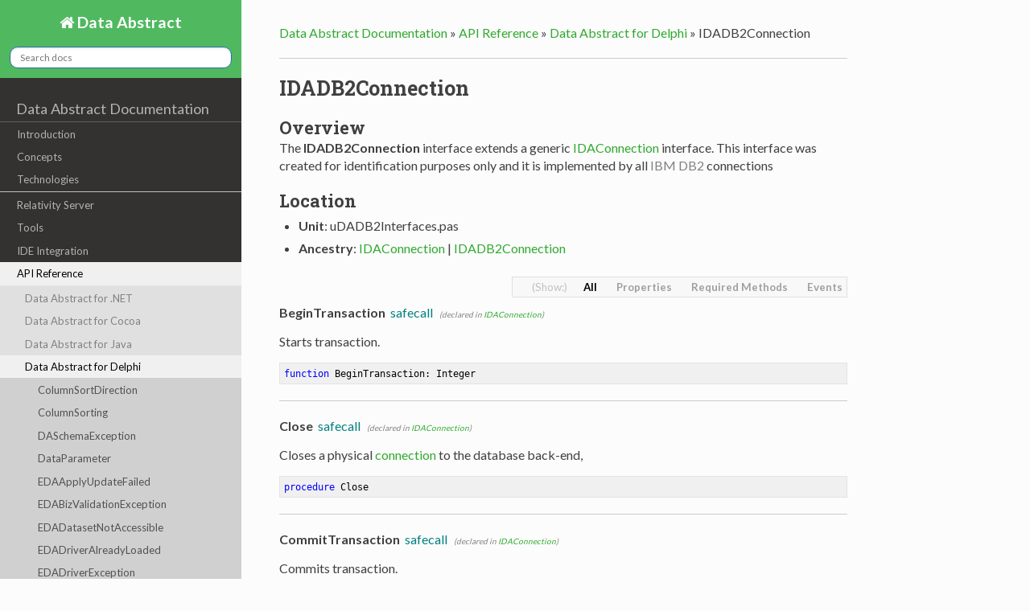

--- FILE ---
content_type: text/html
request_url: https://docs.dataabstract.com/API/Delphi/Interfaces/IDADB2Connection/
body_size: 12517
content:
<!DOCTYPE html>
<!--[if IE 8]><html class="no-js lt-ie9" lang="en" > <![endif]-->
<!--[if gt IE 8]><!--> <html class="no-js" lang="en" > <!--<![endif]-->
<head>
  <meta charset="utf-8">
  <meta name="viewport" content="width=device-width, initial-scale=1.0">
  
  <title>IDADB2Connection</title>
  

  <link href='https://fonts.googleapis.com/css?family=Lato:400,700|Roboto+Slab:400,700|Inconsolata:400,700' rel='stylesheet' type='text/css'>

  <link rel="stylesheet" href="../../../..//css/theme.css" type="text/css" />
  <link rel="stylesheet" href="../../../..//css/vs.css" type="text/css" />
  <link rel="stylesheet" href="../../../..//css/lightbox.css" type="text/css" />

  <link href="../../../../css/Tabber.css" rel="stylesheet">

  <link href="../../../../css/DA.css" rel="stylesheet">


  <script src="../../../..//js/jquery.min.js"></script>
  <script src="../../../..//js/jquery.cookie.js"></script>
  <script src="../../../..//js/modernizr.min.js"></script>
  <script src="../../../..//js/theme.js"></script>
  <script src="../../../..//js/lightbox.min.js"></script>
  <script src="../../../..//js/highlight.pack.js"></script>
   
  
  <script>
  hljs.initHighlightingOnLoad();
  var baseurl = "../../../../";
  if (baseurl.charAt(baseurl.length-1) == '/')
	baseurl = baseurl.substring(0, baseurl.length-1);
  var current = "/API/Delphi/Interfaces/IDADB2Connection/";
  var searchProvider = "";
  
  searchProvider = "https://docs.elementscompiler.com/__refresh/search.php?collection=dataabstract&query=";
  
  
  </script>


  <script src="../../../../js/tabber-minimized.js"></script>

  <script src="../../../../js/tabber-setup.js"></script>


  <style>
    body {font-size: 90%;}
    pre, code {font-size: 100%;}
  </style>
</head>

<body class="mainbackground">

  <div class="mainbackgroundgrid">

    <nav class="sidenav" data-toggle="navshift">
      <div class="navcolor sidenavsearch">
        <a href="../../../../" class="icon icon-home"> Data Abstract</a>
        
		<div role="search">
		  <form id="searchindex" method="get">
			<input id="searchindexedit" type="text" name="q" placeholder="Search docs" />
		  </form>
		</div>
		

      </div>
      <div class="tocmenu maintoc">
      <ul class="current">
    
        
        <span class="toctree-l0"><a href="../../../../">Data Abstract Documentation</a></span>
            
                <li class="toctree toctree-l1 ">
                    <a class="" href="../../../../Introduction/">Introduction</a>
                    
                </li>
            
                <li class="toctree toctree-l1 ">
                    <a class="" href="../../../../Concepts/">Concepts</a>
                    
                </li>
            
                <li class="toctree toctree-l1 ">
                    <a class=" seperator" href="../../../../Technologies/">Technologies</a>
                    
                </li>
            
                <li class="toctree toctree-l1 ">
                    <a class="" href="../../../../Relativity/">Relativity Server</a>
                    
                </li>
            
                <li class="toctree toctree-l1 ">
                    <a class="" href="../../../../Tools/">Tools</a>
                    
                </li>
            
                <li class="toctree toctree-l1 ">
                    <a class="" href="../../../../IDEs/">IDE Integration</a>
                    
                </li>
            
                <li class="toctree toctree-l1 current">
                    <a class=" seperator" href="../../../../API/">API Reference</a>
                    
                        <ul>
                        
                            <li class="toctree toctree-l2 "><a class="" href="../../../../API/NET/da/">Data Abstract for .NET</a>
							
							</li>
                        
                            <li class="toctree toctree-l2 "><a class="" href="../../../../API/Cocoa/da/">Data Abstract for Cocoa</a>
							
							</li>
                        
                            <li class="toctree toctree-l2 "><a class="" href="../../../../API/Java/da/">Data Abstract for Java</a>
							
							</li>
                        
                            <li class="toctree toctree-l2 current"><a class="" href="../../../../API/Delphi/da/">Data Abstract for Delphi</a>
							 
							<ul>
                            
                            <li class="toctree toctree-l3 "><a class="" href="../../../../API/Delphi/Enums/ColumnSortDirection/">ColumnSortDirection</a>
							
							</li>
                        
                            <li class="toctree toctree-l3 "><a class="" href="../../../../API/Delphi/Classes/ColumnSorting/">ColumnSorting</a>
							
							</li>
                        
                            <li class="toctree toctree-l3 "><a class="" href="../../../../API/Delphi/Classes/DASchemaException/">DASchemaException</a>
							
							</li>
                        
                            <li class="toctree toctree-l3 "><a class="" href="../../../../API/Delphi/Classes/DataParameter/">DataParameter</a>
							
							</li>
                        
                            <li class="toctree toctree-l3 "><a class="" href="../../../../API/Delphi/Classes/EDAApplyUpdateFailed/">EDAApplyUpdateFailed</a>
							
							</li>
                        
                            <li class="toctree toctree-l3 "><a class="" href="../../../../API/Delphi/Classes/EDABizValidationException/">EDABizValidationException</a>
							
							</li>
                        
                            <li class="toctree toctree-l3 "><a class="" href="../../../../API/Delphi/Classes/EDADatasetNotAccessible/">EDADatasetNotAccessible</a>
							
							</li>
                        
                            <li class="toctree toctree-l3 "><a class="" href="../../../../API/Delphi/Classes/EDADriverAlreadyLoaded/">EDADriverAlreadyLoaded</a>
							
							</li>
                        
                            <li class="toctree toctree-l3 "><a class="" href="../../../../API/Delphi/Classes/EDADriverException/">EDADriverException</a>
							
							</li>
                        
                            <li class="toctree toctree-l3 "><a class="" href="../../../../API/Delphi/Classes/EDADriverLoadException/">EDADriverLoadException</a>
							
							</li>
                        
                            <li class="toctree toctree-l3 "><a class="" href="../../../../API/Delphi/Classes/EDAEvaluationException/">EDAEvaluationException</a>
							
							</li>
                        
                            <li class="toctree toctree-l3 "><a class="" href="../../../../API/Delphi/Classes/EDAException/">EDAException</a>
							
							</li>
                        
                            <li class="toctree toctree-l3 "><a class="" href="../../../../API/Delphi/Classes/EDASchemaException/">EDASchemaException</a>
							
							</li>
                        
                            <li class="toctree toctree-l3 "><a class="" href="../../../../API/Delphi/Classes/EDASchemaModelerOnly/">EDASchemaModelerOnly</a>
							
							</li>
                        
                            <li class="toctree toctree-l3 "><a class="" href="../../../../API/Delphi/Classes/EDAScriptCompileError/">EDAScriptCompileError</a>
							
							</li>
                        
                            <li class="toctree toctree-l3 "><a class="" href="../../../../API/Delphi/Classes/EDAScriptError/">EDAScriptError</a>
							
							</li>
                        
                            <li class="toctree toctree-l3 "><a class="" href="../../../../API/Delphi/Classes/EDASpiderMonkeyNativeException/">EDASpiderMonkeyNativeException</a>
							
							</li>
                        
                            <li class="toctree toctree-l3 "><a class="" href="../../../../API/Delphi/Classes/EDASqlParserException/">EDASqlParserException</a>
							
							</li>
                        
                            <li class="toctree toctree-l3 "><a class="" href="../../../../API/Delphi/Classes/EDAUpdatesFailedException/">EDAUpdatesFailedException</a>
							
							</li>
                        
                            <li class="toctree toctree-l3 "><a class="" href="../../../../API/Delphi/Classes/EDAWhereParseXmlException/">EDAWhereParseXmlException</a>
							
							</li>
                        
                            <li class="toctree toctree-l3 "><a class="" href="../../../../API/Delphi/Classes/EDAWhereValidateException/">EDAWhereValidateException</a>
							
							</li>
                        
                            <li class="toctree toctree-l3 "><a class="" href="../../../../API/Delphi/Interfaces/IBaseLoginService/">IBaseLoginService</a>
							
							</li>
                        
                            <li class="toctree toctree-l3 "><a class="" href="../../../../API/Delphi/Interfaces/IDAADOConnection/">IDAADOConnection</a>
							
							</li>
                        
                            <li class="toctree toctree-l3 "><a class="" href="../../../../API/Delphi/Interfaces/IDABaseConnection/">IDABaseConnection</a>
							
							</li>
                        
                            <li class="toctree toctree-l3 "><a class="" href="../../../../API/Delphi/Interfaces/IDABusinessProcessorScriptingProvider/">IDABusinessProcessorScriptingProvider</a>
							
							</li>
                        
                            <li class="toctree toctree-l3 "><a class="" href="../../../../API/Delphi/Interfaces/IDACanQueryDatabaseNames/">IDACanQueryDatabaseNames</a>
							
							</li>
                        
                            <li class="toctree toctree-l3 "><a class="" href="../../../../API/Delphi/Interfaces/IDACanQueryGeneratorsNames/">IDACanQueryGeneratorsNames</a>
							
							</li>
                        
                            <li class="toctree toctree-l3 "><a class="" href="../../../../API/Delphi/Interfaces/IDAClonedCursorsSupport/">IDAClonedCursorsSupport</a>
							
							</li>
                        
                            <li class="toctree toctree-l3 "><a class="" href="../../../../API/Delphi/Interfaces/IDAConnection/">IDAConnection</a>
							
							</li>
                        
                            <li class="toctree toctree-l3 "><a class="" href="../../../../API/Delphi/Interfaces/IDAConnectionManager/">IDAConnectionManager</a>
							
							</li>
                        
                            <li class="toctree toctree-l3 "><a class="" href="../../../../API/Delphi/Interfaces/IDAConnectionObjectAccess/">IDAConnectionObjectAccess</a>
							
							</li>
                        
                            <li class="toctree toctree-l3 "><a class="" href="../../../../API/Delphi/Interfaces/IDAConnectionPool/">IDAConnectionPool</a>
							
							</li>
                        
                            <li class="toctree toctree-l3 "><a class="" href="../../../../API/Delphi/Interfaces/IDACustomConnection/">IDACustomConnection</a>
							
							</li>
                        
                            <li class="toctree toctree-l3 "><a class="" href="../../../../API/Delphi/Interfaces/IDADataDictionary/">IDADataDictionary</a>
							
							</li>
                        
                            <li class="toctree toctree-l3 "><a class="" href="../../../../API/Delphi/Interfaces/IDADataReader/">IDADataReader</a>
							
							</li>
                        
                            <li class="toctree toctree-l3 "><a class="" href="../../../../API/Delphi/Interfaces/IDADataset/">IDADataset</a>
							
							</li>
                        
                            <li class="toctree toctree-l3 "><a class="" href="../../../../API/Delphi/Interfaces/IDADatasetEx/">IDADatasetEx</a>
							
							</li>
                        
                            <li class="toctree toctree-l3 "><a class="" href="../../../../API/Delphi/Interfaces/IDADataTable/">IDADataTable</a>
							
							</li>
                        
                            <li class="toctree toctree-l3 "><a class="" href="../../../../API/Delphi/Interfaces/IDADataTableDataset/">IDADataTableDataset</a>
							
							</li>
                        
                            <li class="toctree toctree-l3 "><a class="" href="../../../../API/Delphi/Interfaces/IDADataTableScriptingProvider/">IDADataTableScriptingProvider</a>
							
							</li>
                        
                            <li class="toctree toctree-l3 current"><a class="current" href="../../../../API/Delphi/Interfaces/IDADB2Connection/">IDADB2Connection</a>
							 
							<ul>
                            
							</ul>
							
							</li>
                        
                            <li class="toctree toctree-l3 "><a class="" href="../../../../API/Delphi/Interfaces/IDADelta/">IDADelta</a>
							
							</li>
                        
                            <li class="toctree toctree-l3 "><a class="" href="../../../../API/Delphi/Interfaces/IDADeltaOwner/">IDADeltaOwner</a>
							
							</li>
                        
                            <li class="toctree toctree-l3 "><a class="" href="../../../../API/Delphi/Interfaces/IDADirectoryBasedDatabase/">IDADirectoryBasedDatabase</a>
							
							</li>
                        
                            <li class="toctree toctree-l3 "><a class="" href="../../../../API/Delphi/Interfaces/IDADriver/">IDADriver</a>
							
							</li>
                        
                            <li class="toctree toctree-l3 "><a class="" href="../../../../API/Delphi/Interfaces/IDADriver30/">IDADriver30</a>
							
							</li>
                        
                            <li class="toctree toctree-l3 "><a class="" href="../../../../API/Delphi/Interfaces/IDADriver40/">IDADriver40</a>
							
							</li>
                        
                            <li class="toctree toctree-l3 "><a class="" href="../../../../API/Delphi/Interfaces/IDADriverManager/">IDADriverManager</a>
							
							</li>
                        
                            <li class="toctree toctree-l3 "><a class="" href="../../../../API/Delphi/Interfaces/IDAEditableDataset/">IDAEditableDataset</a>
							
							</li>
                        
                            <li class="toctree toctree-l3 "><a class="" href="../../../../API/Delphi/Interfaces/IDAElevateConnection/">IDAElevateConnection</a>
							
							</li>
                        
                            <li class="toctree toctree-l3 "><a class="" href="../../../../API/Delphi/Interfaces/IDAFileBasedDatabase/">IDAFileBasedDatabase</a>
							
							</li>
                        
                            <li class="toctree toctree-l3 "><a class="" href="../../../../API/Delphi/Interfaces/IDAHasDataDictionary/">IDAHasDataDictionary</a>
							
							</li>
                        
                            <li class="toctree toctree-l3 "><a class="" href="../../../../API/Delphi/Interfaces/IDAHasMacroProcessor/">IDAHasMacroProcessor</a>
							
							</li>
                        
                            <li class="toctree toctree-l3 "><a class="" href="../../../../API/Delphi/Interfaces/IDAHETConnection/">IDAHETConnection</a>
							
							</li>
                        
                            <li class="toctree toctree-l3 "><a class="" href="../../../../API/Delphi/Interfaces/IDAIBConnectionProperties/">IDAIBConnectionProperties</a>
							
							</li>
                        
                            <li class="toctree toctree-l3 "><a class="" href="../../../../API/Delphi/Interfaces/IDAIBTransactionAccess/">IDAIBTransactionAccess</a>
							
							</li>
                        
                            <li class="toctree toctree-l3 "><a class="" href="../../../../API/Delphi/Interfaces/IDAInterbaseConnection/">IDAInterbaseConnection</a>
							
							</li>
                        
                            <li class="toctree toctree-l3 "><a class="" href="../../../../API/Delphi/Interfaces/IDALegacyWhereSupport/">IDALegacyWhereSupport</a>
							
							</li>
                        
                            <li class="toctree toctree-l3 "><a class="" href="../../../../API/Delphi/Interfaces/IDAMemDatasetBatchAdding/">IDAMemDatasetBatchAdding</a>
							
							</li>
                        
                            <li class="toctree toctree-l3 "><a class="" href="../../../../API/Delphi/Interfaces/IDAMustSetParams/">IDAMustSetParams</a>
							
							</li>
                        
                            <li class="toctree toctree-l3 "><a class="" href="../../../../API/Delphi/Interfaces/IDAMySQLConnection/">IDAMySQLConnection</a>
							
							</li>
                        
                            <li class="toctree toctree-l3 "><a class="" href="../../../../API/Delphi/Interfaces/IDANativeDatabaseAccess/">IDANativeDatabaseAccess</a>
							
							</li>
                        
                            <li class="toctree toctree-l3 "><a class="" href="../../../../API/Delphi/Interfaces/IDANativeDatasetStreaming/">IDANativeDatasetStreaming</a>
							
							</li>
                        
                            <li class="toctree toctree-l3 "><a class="" href="../../../../API/Delphi/Interfaces/IDANativeField/">IDANativeField</a>
							
							</li>
                        
                            <li class="toctree toctree-l3 "><a class="" href="../../../../API/Delphi/Interfaces/IDAOracleConnection/">IDAOracleConnection</a>
							
							</li>
                        
                            <li class="toctree toctree-l3 "><a class="" href="../../../../API/Delphi/Interfaces/IDAOracleDataset/">IDAOracleDataset</a>
							
							</li>
                        
                            <li class="toctree toctree-l3 "><a class="" href="../../../../API/Delphi/Interfaces/IDAPostgresConnection/">IDAPostgresConnection</a>
							
							</li>
                        
                            <li class="toctree toctree-l3 "><a class="" href="../../../../API/Delphi/Interfaces/IDARangeController/">IDARangeController</a>
							
							</li>
                        
                            <li class="toctree toctree-l3 "><a class="" href="../../../../API/Delphi/Interfaces/IDASchema/">IDASchema</a>
							
							</li>
                        
                            <li class="toctree toctree-l3 "><a class="" href="../../../../API/Delphi/Interfaces/IDAScriptingProvider/">IDAScriptingProvider</a>
							
							</li>
                        
                            <li class="toctree toctree-l3 "><a class="" href="../../../../API/Delphi/Interfaces/IDAServerDataset/">IDAServerDataset</a>
							
							</li>
                        
                            <li class="toctree toctree-l3 "><a class="" href="../../../../API/Delphi/Interfaces/IDASQLCommand/">IDASQLCommand</a>
							
							</li>
                        
                            <li class="toctree toctree-l3 "><a class="" href="../../../../API/Delphi/Interfaces/IDASQLGenerator/">IDASQLGenerator</a>
							
							</li>
                        
                            <li class="toctree toctree-l3 "><a class="" href="../../../../API/Delphi/Interfaces/IDASQLiteConnection/">IDASQLiteConnection</a>
							
							</li>
                        
                            <li class="toctree toctree-l3 "><a class="" href="../../../../API/Delphi/Interfaces/IDASQLMacroProcessor/">IDASQLMacroProcessor</a>
							
							</li>
                        
                            <li class="toctree toctree-l3 "><a class="" href="../../../../API/Delphi/Interfaces/IDASqlQueryValidatorEvents/">IDASqlQueryValidatorEvents</a>
							
							</li>
                        
                            <li class="toctree toctree-l3 "><a class="" href="../../../../API/Delphi/Interfaces/IDAStoredProcedure/">IDAStoredProcedure</a>
							
							</li>
                        
                            <li class="toctree toctree-l3 "><a class="" href="../../../../API/Delphi/Interfaces/IDAStronglyTypedDataTable/">IDAStronglyTypedDataTable</a>
							
							</li>
                        
                            <li class="toctree toctree-l3 "><a class="" href="../../../../API/Delphi/Interfaces/IDASybaseConnection/">IDASybaseConnection</a>
							
							</li>
                        
                            <li class="toctree toctree-l3 "><a class="" href="../../../../API/Delphi/Interfaces/IDataAbstractService/">IDataAbstractService</a>
							
							</li>
                        
                            <li class="toctree toctree-l3 "><a class="" href="../../../../API/Delphi/Interfaces/IDataChangeNotification/">IDataChangeNotification</a>
							
							</li>
                        
                            <li class="toctree toctree-l3 "><a class="" href="../../../../API/Delphi/Interfaces/IDATestableObject/">IDATestableObject</a>
							
							</li>
                        
                            <li class="toctree toctree-l3 "><a class="" href="../../../../API/Delphi/Interfaces/IDAUseGenerators/">IDAUseGenerators</a>
							
							</li>
                        
                            <li class="toctree toctree-l3 "><a class="" href="../../../../API/Delphi/Interfaces/IDAUseGenerators2/">IDAUseGenerators2</a>
							
							</li>
                        
                            <li class="toctree toctree-l3 "><a class="" href="../../../../API/Delphi/Interfaces/IMultiDbLoginService/">IMultiDbLoginService</a>
							
							</li>
                        
                            <li class="toctree toctree-l3 "><a class="" href="../../../../API/Delphi/Interfaces/IMultiDbLoginServiceV5/">IMultiDbLoginServiceV5</a>
							
							</li>
                        
                            <li class="toctree toctree-l3 "><a class="" href="../../../../API/Delphi/Interfaces/ISimpleDataAbstractService/">ISimpleDataAbstractService</a>
							
							</li>
                        
                            <li class="toctree toctree-l3 "><a class="" href="../../../../API/Delphi/Interfaces/ISimpleLoginService/">ISimpleLoginService</a>
							
							</li>
                        
                            <li class="toctree toctree-l3 "><a class="" href="../../../../API/Delphi/Enums/MacroKind/">MacroKind</a>
							
							</li>
                        
                            <li class="toctree toctree-l3 "><a class="" href="../../../../API/Delphi/Classes/NameValuePair/">NameValuePair</a>
							
							</li>
                        
                            <li class="toctree toctree-l3 "><a class="" href="../../../../API/Delphi/Classes/ScriptException/">ScriptException</a>
							
							</li>
                        
                            <li class="toctree toctree-l3 "><a class="" href="../../../../API/Delphi/Enums/ScriptExceptionType/">ScriptExceptionType</a>
							
							</li>
                        
                            <li class="toctree toctree-l3 "><a class="" href="../../../../API/Delphi/Enums/SimpleDataMode/">SimpleDataMode</a>
							
							</li>
                        
                            <li class="toctree toctree-l3 "><a class="" href="../../../../API/Delphi/Classes/SimpleDataParameter/">SimpleDataParameter</a>
							
							</li>
                        
                            <li class="toctree toctree-l3 "><a class="" href="../../../../API/Delphi/Classes/SimpleDataResult/">SimpleDataResult</a>
							
							</li>
                        
                            <li class="toctree toctree-l3 "><a class="" href="../../../../API/Delphi/Enums/SimpleDataType/">SimpleDataType</a>
							
							</li>
                        
                            <li class="toctree toctree-l3 "><a class="" href="../../../../API/Delphi/Classes/SimpleDelta/">SimpleDelta</a>
							
							</li>
                        
                            <li class="toctree toctree-l3 "><a class="" href="../../../../API/Delphi/Classes/SimpleDeltaChange/">SimpleDeltaChange</a>
							
							</li>
                        
                            <li class="toctree toctree-l3 "><a class="" href="../../../../API/Delphi/Classes/SimpleFieldInfo/">SimpleFieldInfo</a>
							
							</li>
                        
                            <li class="toctree toctree-l3 "><a class="" href="../../../../API/Delphi/Classes/SimpleRequestInfo/">SimpleRequestInfo</a>
							
							</li>
                        
                            <li class="toctree toctree-l3 "><a class="" href="../../../../API/Delphi/Classes/SqlParserException/">SqlParserException</a>
							
							</li>
                        
                            <li class="toctree toctree-l3 "><a class="" href="../../../../API/Delphi/Classes/TableRequestInfo/">TableRequestInfo</a>
							
							</li>
                        
                            <li class="toctree toctree-l3 "><a class="" href="../../../../API/Delphi/Classes/TableRequestInfoV5/">TableRequestInfoV5</a>
							
							</li>
                        
                            <li class="toctree toctree-l3 "><a class="" href="../../../../API/Delphi/Classes/TableRequestInfoV6/">TableRequestInfoV6</a>
							
							</li>
                        
                            <li class="toctree toctree-l3 "><a class="" href="../../../../API/Delphi/Classes/TableRequestInfoV7/">TableRequestInfoV7</a>
							
							</li>
                        
                            <li class="toctree toctree-l3 "><a class="" href="../../../../API/Delphi/Classes/TBaseDataAbstractService/">TBaseDataAbstractService</a>
							
							</li>
                        
                            <li class="toctree toctree-l3 "><a class="" href="../../../../API/Delphi/Classes/TBaseLoginService/">TBaseLoginService</a>
							
							</li>
                        
                            <li class="toctree toctree-l3 "><a class="" href="../../../../API/Delphi/Classes/TCachedConnection/">TCachedConnection</a>
							
							</li>
                        
                            <li class="toctree toctree-l3 "><a class="" href="../../../../API/Delphi/Enums/TConnectionManagerStrategy/">TConnectionManagerStrategy</a>
							
							</li>
                        
                            <li class="toctree toctree-l3 "><a class="" href="../../../../API/Delphi/Enums/TDAAdapterInitialization/">TDAAdapterInitialization</a>
							
							</li>
                        
                            <li class="toctree toctree-l3 "><a class="" href="../../../../API/Delphi/Classes/TDAADODataTable/">TDAADODataTable</a>
							
							</li>
                        
                            <li class="toctree toctree-l3 "><a class="" href="../../../../API/Delphi/Enums/TDAAvailableDriverOption/">TDAAvailableDriverOption</a>
							
							</li>
                        
                            <li class="toctree toctree-l3 "><a class="" href="../../../../API/Delphi/Classes/TDABaseBriefcase/">TDABaseBriefcase</a>
							
							</li>
                        
                            <li class="toctree toctree-l3 "><a class="" href="../../../../API/Delphi/Classes/TDABaseCommand/">TDABaseCommand</a>
							
							</li>
                        
                            <li class="toctree toctree-l3 "><a class="" href="../../../../API/Delphi/Classes/TDABaseDataAdapter/">TDABaseDataAdapter</a>
							
							</li>
                        
                            <li class="toctree toctree-l3 "><a class="" href="../../../../API/Delphi/Classes/TDABaseDataSource/">TDABaseDataSource</a>
							
							</li>
                        
                            <li class="toctree toctree-l3 "><a class="" href="../../../../API/Delphi/Classes/TDABaseEcmaScriptProvider/">TDABaseEcmaScriptProvider</a>
							
							</li>
                        
                            <li class="toctree toctree-l3 "><a class="" href="../../../../API/Delphi/Classes/TDABaseField/">TDABaseField</a>
							
							</li>
                        
                            <li class="toctree toctree-l3 "><a class="" href="../../../../API/Delphi/Classes/TDABaseFieldGenerator/">TDABaseFieldGenerator</a>
							
							</li>
                        
                            <li class="toctree toctree-l3 "><a class="" href="../../../../API/Delphi/Classes/TDABaseOrderByCollection/">TDABaseOrderByCollection</a>
							
							</li>
                        
                            <li class="toctree toctree-l3 "><a class="" href="../../../../API/Delphi/Classes/TDABaseReconcileProvider/">TDABaseReconcileProvider</a>
							
							</li>
                        
                            <li class="toctree toctree-l3 "><a class="" href="../../../../API/Delphi/Classes/TDABaseScriptingProvider/">TDABaseScriptingProvider</a>
							
							</li>
                        
                            <li class="toctree toctree-l3 "><a class="" href="../../../../API/Delphi/Classes/TDABaseSQLWhereBuilder/">TDABaseSQLWhereBuilder</a>
							
							</li>
                        
                            <li class="toctree toctree-l3 "><a class="" href="../../../../API/Delphi/Classes/TDABetweenExpression/">TDABetweenExpression</a>
							
							</li>
                        
                            <li class="toctree toctree-l3 "><a class="" href="../../../../API/Delphi/Classes/TDABin2DataStreamer/">TDABin2DataStreamer</a>
							
							</li>
                        
                            <li class="toctree toctree-l3 "><a class="" href="../../../../API/Delphi/Classes/TDABinaryExpression/">TDABinaryExpression</a>
							
							</li>
                        
                            <li class="toctree toctree-l3 "><a class="" href="../../../../API/Delphi/Enums/TDABinaryOperator/">TDABinaryOperator</a>
							
							</li>
                        
                            <li class="toctree toctree-l3 "><a class="" href="../../../../API/Delphi/Classes/TDABinDataStreamer/">TDABinDataStreamer</a>
							
							</li>
                        
                            <li class="toctree toctree-l3 "><a class="" href="../../../../API/Delphi/Enums/TDABlobType/">TDABlobType</a>
							
							</li>
                        
                            <li class="toctree toctree-l3 "><a class="" href="../../../../API/Delphi/Enums/TDABriefcaseType/">TDABriefcaseType</a>
							
							</li>
                        
                            <li class="toctree toctree-l3 "><a class="" href="../../../../API/Delphi/Classes/TDABusinessProcessor/">TDABusinessProcessor</a>
							
							</li>
                        
                            <li class="toctree toctree-l3 "><a class="" href="../../../../API/Delphi/Classes/TDABusinessProcessorRules/">TDABusinessProcessorRules</a>
							
							</li>
                        
                            <li class="toctree toctree-l3 "><a class="" href="../../../../API/Delphi/Classes/TDABusinessRules/">TDABusinessRules</a>
							
							</li>
                        
                            <li class="toctree toctree-l3 "><a class="" href="../../../../API/Delphi/Classes/TDABusinessRuleScript/">TDABusinessRuleScript</a>
							
							</li>
                        
                            <li class="toctree toctree-l3 "><a class="" href="../../../../API/Delphi/Classes/TDACDSDataTable/">TDACDSDataTable</a>
							
							</li>
                        
                            <li class="toctree toctree-l3 "><a class="" href="../../../../API/Delphi/Enums/TDAChangeStatus/">TDAChangeStatus</a>
							
							</li>
                        
                            <li class="toctree toctree-l3 "><a class="" href="../../../../API/Delphi/Enums/TDAChangeType/">TDAChangeType</a>
							
							</li>
                        
                            <li class="toctree toctree-l3 "><a class="" href="../../../../API/Delphi/Classes/TDAClientBusinessRuleScript/">TDAClientBusinessRuleScript</a>
							
							</li>
                        
                            <li class="toctree toctree-l3 "><a class="" href="../../../../API/Delphi/Classes/TDAClientSchema/">TDAClientSchema</a>
							
							</li>
                        
                            <li class="toctree toctree-l3 "><a class="" href="../../../../API/Delphi/Classes/TDAColumnMapping/">TDAColumnMapping</a>
							
							</li>
                        
                            <li class="toctree toctree-l3 "><a class="" href="../../../../API/Delphi/Classes/TDAColumnMappingCollection/">TDAColumnMappingCollection</a>
							
							</li>
                        
                            <li class="toctree toctree-l3 "><a class="" href="../../../../API/Delphi/Classes/TDAConnection/">TDAConnection</a>
							
							</li>
                        
                            <li class="toctree toctree-l3 "><a class="" href="../../../../API/Delphi/Classes/TDAConnectionCollection/">TDAConnectionCollection</a>
							
							</li>
                        
                            <li class="toctree toctree-l3 "><a class="" href="../../../../API/Delphi/Classes/TDAConnectionManager/">TDAConnectionManager</a>
							
							</li>
                        
                            <li class="toctree toctree-l3 "><a class="" href="../../../../API/Delphi/Classes/TDAConnectionStringParser/">TDAConnectionStringParser</a>
							
							</li>
                        
                            <li class="toctree toctree-l3 "><a class="" href="../../../../API/Delphi/Classes/TDAConnectionWrapper/">TDAConnectionWrapper</a>
							
							</li>
                        
                            <li class="toctree toctree-l3 "><a class="" href="../../../../API/Delphi/Classes/TDAConstantExpression/">TDAConstantExpression</a>
							
							</li>
                        
                            <li class="toctree toctree-l3 "><a class="" href="../../../../API/Delphi/Classes/TDACustomDataAdapter/">TDACustomDataAdapter</a>
							
							</li>
                        
                            <li class="toctree toctree-l3 "><a class="" href="../../../../API/Delphi/Classes/TDACustomField/">TDACustomField</a>
							
							</li>
                        
                            <li class="toctree toctree-l3 "><a class="" href="../../../../API/Delphi/Classes/TDACustomFieldCollection/">TDACustomFieldCollection</a>
							
							</li>
                        
                            <li class="toctree toctree-l3 "><a class="" href="../../../../API/Delphi/Classes/TDADataDictionary/">TDADataDictionary</a>
							
							</li>
                        
                            <li class="toctree toctree-l3 "><a class="" href="../../../../API/Delphi/Classes/TDADataDictionaryField/">TDADataDictionaryField</a>
							
							</li>
                        
                            <li class="toctree toctree-l3 "><a class="" href="../../../../API/Delphi/Classes/TDADataDictionaryFieldCollection/">TDADataDictionaryFieldCollection</a>
							
							</li>
                        
                            <li class="toctree toctree-l3 "><a class="" href="../../../../API/Delphi/Classes/TDADataset/">TDADataset</a>
							
							</li>
                        
                            <li class="toctree toctree-l3 "><a class="" href="../../../../API/Delphi/Classes/TDADatasetCollection/">TDADatasetCollection</a>
							
							</li>
                        
                            <li class="toctree toctree-l3 "><a class="" href="../../../../API/Delphi/Classes/TDADatasetFieldCollection/">TDADatasetFieldCollection</a>
							
							</li>
                        
                            <li class="toctree toctree-l3 "><a class="" href="../../../../API/Delphi/Classes/TDADatasetProvider/">TDADatasetProvider</a>
							
							</li>
                        
                            <li class="toctree toctree-l3 "><a class="" href="../../../../API/Delphi/Classes/TDADatasetRelationship/">TDADatasetRelationship</a>
							
							</li>
                        
                            <li class="toctree toctree-l3 "><a class="" href="../../../../API/Delphi/Classes/TDADatasetRelationshipCollection/">TDADatasetRelationshipCollection</a>
							
							</li>
                        
                            <li class="toctree toctree-l3 "><a class="" href="../../../../API/Delphi/Classes/TDADatasetRelationshipList/">TDADatasetRelationshipList</a>
							
							</li>
                        
                            <li class="toctree toctree-l3 "><a class="" href="../../../../API/Delphi/Classes/TDADataSource/">TDADataSource</a>
							
							</li>
                        
                            <li class="toctree toctree-l3 "><a class="" href="../../../../API/Delphi/Classes/TDADataStreamer/">TDADataStreamer</a>
							
							</li>
                        
                            <li class="toctree toctree-l3 "><a class="" href="../../../../API/Delphi/Classes/TDADataTable/">TDADataTable</a>
							
							</li>
                        
                            <li class="toctree toctree-l3 "><a class="" href="../../../../API/Delphi/Classes/TDADataTableReference/">TDADataTableReference</a>
							
							</li>
                        
                            <li class="toctree toctree-l3 "><a class="" href="../../../../API/Delphi/Classes/TDADataTableReferenceCollection/">TDADataTableReferenceCollection</a>
							
							</li>
                        
                            <li class="toctree toctree-l3 "><a class="" href="../../../../API/Delphi/Classes/TDADataTableRules/">TDADataTableRules</a>
							
							</li>
                        
                            <li class="toctree toctree-l3 "><a class="" href="../../../../API/Delphi/Enums/TDADataType/">TDADataType</a>
							
							</li>
                        
                            <li class="toctree toctree-l3 "><a class="" href="../../../../API/Delphi/Classes/TDADateTimeNowExpression/">TDADateTimeNowExpression</a>
							
							</li>
                        
                            <li class="toctree toctree-l3 "><a class="" href="../../../../API/Delphi/Enums/TDADateTimePart/">TDADateTimePart</a>
							
							</li>
                        
                            <li class="toctree toctree-l3 "><a class="" href="../../../../API/Delphi/Classes/TDADateTimePartExpression/">TDADateTimePartExpression</a>
							
							</li>
                        
                            <li class="toctree toctree-l3 "><a class="" href="../../../../API/Delphi/Classes/TDADateTimeTodayExpression/">TDADateTimeTodayExpression</a>
							
							</li>
                        
                            <li class="toctree toctree-l3 "><a class="" href="../../../../API/Delphi/Classes/TDADBEventRepository/">TDADBEventRepository</a>
							
							</li>
                        
                            <li class="toctree toctree-l3 "><a class="" href="../../../../API/Delphi/Classes/TDADBSessionManager/">TDADBSessionManager</a>
							
							</li>
                        
                            <li class="toctree toctree-l3 "><a class="" href="../../../../API/Delphi/Enums/TDADefaultOperator/">TDADefaultOperator</a>
							
							</li>
                        
                            <li class="toctree toctree-l3 "><a class="" href="../../../../API/Delphi/Classes/TDADelta/">TDADelta</a>
							
							</li>
                        
                            <li class="toctree toctree-l3 "><a class="" href="../../../../API/Delphi/Classes/TDADeltaChange/">TDADeltaChange</a>
							
							</li>
                        
                            <li class="toctree toctree-l3 "><a class="" href="../../../../API/Delphi/Classes/TDADeltaList/">TDADeltaList</a>
							
							</li>
                        
                            <li class="toctree toctree-l3 "><a class="" href="../../../../API/Delphi/Classes/TDADeltaProcessorItem/">TDADeltaProcessorItem</a>
							
							</li>
                        
                            <li class="toctree toctree-l3 "><a class="" href="../../../../API/Delphi/Classes/TDADeltaProcessorItemCollection/">TDADeltaProcessorItemCollection</a>
							
							</li>
                        
                            <li class="toctree toctree-l3 "><a class="" href="../../../../API/Delphi/Classes/TDADeltaStruct/">TDADeltaStruct</a>
							
							</li>
                        
                            <li class="toctree toctree-l3 "><a class="" href="../../../../API/Delphi/Classes/TDADeltaStructList/">TDADeltaStructList</a>
							
							</li>
                        
                            <li class="toctree toctree-l3 "><a class="" href="../../../../API/Delphi/Classes/TDADesigntimeCall/">TDADesigntimeCall</a>
							
							</li>
                        
                            <li class="toctree toctree-l3 "><a class="" href="../../../../API/Delphi/Enums/TDADetailOption/">TDADetailOption</a>
							
							</li>
                        
                            <li class="toctree toctree-l3 "><a class="" href="../../../../API/Delphi/Classes/TDADriverForeignKey/">TDADriverForeignKey</a>
							
							</li>
                        
                            <li class="toctree toctree-l3 "><a class="" href="../../../../API/Delphi/Classes/TDADriverForeignKeyCollection/">TDADriverForeignKeyCollection</a>
							
							</li>
                        
                            <li class="toctree toctree-l3 "><a class="" href="../../../../API/Delphi/Enums/TDADriverHelpType/">TDADriverHelpType</a>
							
							</li>
                        
                            <li class="toctree toctree-l3 "><a class="" href="../../../../API/Delphi/Classes/TDADriverManager/">TDADriverManager</a>
							
							</li>
                        
                            <li class="toctree toctree-l3 "><a class="" href="../../../../API/Delphi/Classes/TDADriverReference/">TDADriverReference</a>
							
							</li>
                        
                            <li class="toctree toctree-l3 "><a class="" href="../../../../API/Delphi/Classes/TDAEBaseDataset/">TDAEBaseDataset</a>
							
							</li>
                        
                            <li class="toctree toctree-l3 "><a class="" href="../../../../API/Delphi/Classes/TDAEBaseStoredProcedure/">TDAEBaseStoredProcedure</a>
							
							</li>
                        
                            <li class="toctree toctree-l3 "><a class="" href="../../../../API/Delphi/Classes/TDAEConnection/">TDAEConnection</a>
							
							</li>
                        
                            <li class="toctree toctree-l3 "><a class="" href="../../../../API/Delphi/Classes/TDAEDataset/">TDAEDataset</a>
							
							</li>
                        
                            <li class="toctree toctree-l3 "><a class="" href="../../../../API/Delphi/Classes/TDAEDriver/">TDAEDriver</a>
							
							</li>
                        
                            <li class="toctree toctree-l3 "><a class="" href="../../../../API/Delphi/Classes/TDAEEFunctionList/">TDAEEFunctionList</a>
							
							</li>
                        
                            <li class="toctree toctree-l3 "><a class="" href="../../../../API/Delphi/Enums/TDAElementType(uDABin2DataStreamer)/">TDAElementType</a>
							
							</li>
                        
                            <li class="toctree toctree-l3 "><a class="" href="../../../../API/Delphi/Enums/TDAElementType(uDABinAdapter)/">TDAElementType</a>
							
							</li>
                        
                            <li class="toctree toctree-l3 "><a class="" href="../../../../API/Delphi/Classes/TDAElevateDBBaseConnection/">TDAElevateDBBaseConnection</a>
							
							</li>
                        
                            <li class="toctree toctree-l3 "><a class="" href="../../../../API/Delphi/Classes/TDAElevateDBBaseDriver/">TDAElevateDBBaseDriver</a>
							
							</li>
                        
                            <li class="toctree toctree-l3 "><a class="" href="../../../../API/Delphi/Classes/TDAEPostgresBaseConnection/">TDAEPostgresBaseConnection</a>
							
							</li>
                        
                            <li class="toctree toctree-l3 "><a class="" href="../../../../API/Delphi/Classes/TDAESQLCommand/">TDAESQLCommand</a>
							
							</li>
                        
                            <li class="toctree toctree-l3 "><a class="" href="../../../../API/Delphi/Classes/TDAEStoredProcedure/">TDAEStoredProcedure</a>
							
							</li>
                        
                            <li class="toctree toctree-l3 "><a class="" href="../../../../API/Delphi/Classes/TDAExpressionEvaluator/">TDAExpressionEvaluator</a>
							
							</li>
                        
                            <li class="toctree toctree-l3 "><a class="" href="../../../../API/Delphi/Enums/TDAFailureBehavior/">TDAFailureBehavior</a>
							
							</li>
                        
                            <li class="toctree toctree-l3 "><a class="" href="../../../../API/Delphi/Classes/TDAField/">TDAField</a>
							
							</li>
                        
                            <li class="toctree toctree-l3 "><a class="" href="../../../../API/Delphi/Classes/TDAFieldCollection/">TDAFieldCollection</a>
							
							</li>
                        
                            <li class="toctree toctree-l3 "><a class="" href="../../../../API/Delphi/Classes/TDAFieldExpression/">TDAFieldExpression</a>
							
							</li>
                        
                            <li class="toctree toctree-l3 "><a class="" href="../../../../API/Delphi/Classes/TDAFieldGenerator/">TDAFieldGenerator</a>
							
							</li>
                        
                            <li class="toctree toctree-l3 "><a class="" href="../../../../API/Delphi/Classes/TDAFieldRules/">TDAFieldRules</a>
							
							</li>
                        
                            <li class="toctree toctree-l3 "><a class="" href="../../../../API/Delphi/Classes/TDAFileBriefcase/">TDAFileBriefcase</a>
							
							</li>
                        
                            <li class="toctree toctree-l3 "><a class="" href="../../../../API/Delphi/Classes/TDAFMXReconcileProvider/">TDAFMXReconcileProvider</a>
							
							</li>
                        
                            <li class="toctree toctree-l3 "><a class="" href="../../../../API/Delphi/Classes/TDAFolderBriefcase/">TDAFolderBriefcase</a>
							
							</li>
                        
                            <li class="toctree toctree-l3 "><a class="" href="../../../../API/Delphi/Classes/TDAFunctionCallExpression/">TDAFunctionCallExpression</a>
							
							</li>
                        
                            <li class="toctree toctree-l3 "><a class="" href="../../../../API/Delphi/Enums/TDAFunctionKind/">TDAFunctionKind</a>
							
							</li>
                        
                            <li class="toctree toctree-l3 "><a class="" href="../../../../API/Delphi/Classes/TDAGetDataRequest/">TDAGetDataRequest</a>
							
							</li>
                        
                            <li class="toctree toctree-l3 "><a class="" href="../../../../API/Delphi/Classes/TDAGetSchemaRequest/">TDAGetSchemaRequest</a>
							
							</li>
                        
                            <li class="toctree toctree-l3 "><a class="" href="../../../../API/Delphi/Classes/TDAGetScriptsRequest/">TDAGetScriptsRequest</a>
							
							</li>
                        
                            <li class="toctree toctree-l3 "><a class="" href="../../../../API/Delphi/Classes/TDAHETConnection/">TDAHETConnection</a>
							
							</li>
                        
                            <li class="toctree toctree-l3 "><a class="" href="../../../../API/Delphi/Classes/TDAIBBaseConnection/">TDAIBBaseConnection</a>
							
							</li>
                        
                            <li class="toctree toctree-l3 "><a class="" href="../../../../API/Delphi/Classes/TDAIBBaseDriver/">TDAIBBaseDriver</a>
							
							</li>
                        
                            <li class="toctree toctree-l3 "><a class="" href="../../../../API/Delphi/Classes/TDAInterfacedObject/">TDAInterfacedObject</a>
							
							</li>
                        
                            <li class="toctree toctree-l3 "><a class="" href="../../../../API/Delphi/Classes/TDAJavaScriptHttpDispatcher/">TDAJavaScriptHttpDispatcher</a>
							
							</li>
                        
                            <li class="toctree toctree-l3 "><a class="" href="../../../../API/Delphi/Classes/TDAJoinCondition/">TDAJoinCondition</a>
							
							</li>
                        
                            <li class="toctree toctree-l3 "><a class="" href="../../../../API/Delphi/Classes/TDAJoinConditionCollection/">TDAJoinConditionCollection</a>
							
							</li>
                        
                            <li class="toctree toctree-l3 "><a class="" href="../../../../API/Delphi/Classes/TDAJoinDataTable/">TDAJoinDataTable</a>
							
							</li>
                        
                            <li class="toctree toctree-l3 "><a class="" href="../../../../API/Delphi/Classes/TDAJoinDataTableCollection/">TDAJoinDataTableCollection</a>
							
							</li>
                        
                            <li class="toctree toctree-l3 "><a class="" href="../../../../API/Delphi/Classes/TDAJoinSourceTable/">TDAJoinSourceTable</a>
							
							</li>
                        
                            <li class="toctree toctree-l3 "><a class="" href="../../../../API/Delphi/Classes/TDAJoinSourceTableCollection/">TDAJoinSourceTableCollection</a>
							
							</li>
                        
                            <li class="toctree toctree-l3 "><a class="" href="../../../../API/Delphi/Enums/TDAJoinType/">TDAJoinType</a>
							
							</li>
                        
                            <li class="toctree toctree-l3 "><a class="" href="../../../../API/Delphi/Classes/TDAJSONDataStreamer/">TDAJSONDataStreamer</a>
							
							</li>
                        
                            <li class="toctree toctree-l3 "><a class="" href="../../../../API/Delphi/Classes/TDAListExpression/">TDAListExpression</a>
							
							</li>
                        
                            <li class="toctree toctree-l3 "><a class="" href="../../../../API/Delphi/Classes/TDALocalCommand/">TDALocalCommand</a>
							
							</li>
                        
                            <li class="toctree toctree-l3 "><a class="" href="../../../../API/Delphi/Classes/TDALocalDataAdapter/">TDALocalDataAdapter</a>
							
							</li>
                        
                            <li class="toctree toctree-l3 "><a class="" href="../../../../API/Delphi/Classes/TDALogItem/">TDALogItem</a>
							
							</li>
                        
                            <li class="toctree toctree-l3 "><a class="" href="../../../../API/Delphi/Classes/TDAMacroExpression/">TDAMacroExpression</a>
							
							</li>
                        
                            <li class="toctree toctree-l3 "><a class="" href="../../../../API/Delphi/Enums/TDAMappingType/">TDAMappingType</a>
							
							</li>
                        
                            <li class="toctree toctree-l3 "><a class="" href="../../../../API/Delphi/Enums/TDAMasterMappingMode/">TDAMasterMappingMode</a>
							
							</li>
                        
                            <li class="toctree toctree-l3 "><a class="" href="../../../../API/Delphi/Enums/TDAMasterOption/">TDAMasterOption</a>
							
							</li>
                        
                            <li class="toctree toctree-l3 "><a class="" href="../../../../API/Delphi/Classes/TDAMemDataset/">TDAMemDataset</a>
							
							</li>
                        
                            <li class="toctree toctree-l3 "><a class="" href="../../../../API/Delphi/Classes/TDAMemDataTable/">TDAMemDataTable</a>
							
							</li>
                        
                            <li class="toctree toctree-l3 "><a class="" href="../../../../API/Delphi/Classes/TDAMSSQLBaseConnection/">TDAMSSQLBaseConnection</a>
							
							</li>
                        
                            <li class="toctree toctree-l3 "><a class="" href="../../../../API/Delphi/Classes/TDAMSSQLBaseDriver/">TDAMSSQLBaseDriver</a>
							
							</li>
                        
                            <li class="toctree toctree-l3 "><a class="" href="../../../../API/Delphi/Classes/TDAMySQLBaseConnection/">TDAMySQLBaseConnection</a>
							
							</li>
                        
                            <li class="toctree toctree-l3 "><a class="" href="../../../../API/Delphi/Classes/TDAMySQLBaseDriver/">TDAMySQLBaseDriver</a>
							
							</li>
                        
                            <li class="toctree toctree-l3 "><a class="" href="../../../../API/Delphi/Classes/TDANativeDatabaseAccess_Dataset/">TDANativeDatabaseAccess_Dataset</a>
							
							</li>
                        
                            <li class="toctree toctree-l3 "><a class="" href="../../../../API/Delphi/Enums/TDANativeDataFormat/">TDANativeDataFormat</a>
							
							</li>
                        
                            <li class="toctree toctree-l3 "><a class="" href="../../../../API/Delphi/Classes/TDANativeField_Dataset/">TDANativeField_Dataset</a>
							
							</li>
                        
                            <li class="toctree toctree-l3 "><a class="" href="../../../../API/Delphi/Classes/TDANullExpression/">TDANullExpression</a>
							
							</li>
                        
                            <li class="toctree toctree-l3 "><a class="" href="../../../../API/Delphi/Classes/TDAODataGuidObject/">TDAODataGuidObject</a>
							
							</li>
                        
                            <li class="toctree toctree-l3 "><a class="" href="../../../../API/Delphi/Classes/TDAODataSchemaDispatcher/">TDAODataSchemaDispatcher</a>
							
							</li>
                        
                            <li class="toctree toctree-l3 "><a class="" href="../../../../API/Delphi/Classes/TDAOracleBaseConnection/">TDAOracleBaseConnection</a>
							
							</li>
                        
                            <li class="toctree toctree-l3 "><a class="" href="../../../../API/Delphi/Classes/TDAOracleBaseDriver/">TDAOracleBaseDriver</a>
							
							</li>
                        
                            <li class="toctree toctree-l3 "><a class="" href="../../../../API/Delphi/Classes/TDAOrderBy/">TDAOrderBy</a>
							
							</li>
                        
                            <li class="toctree toctree-l3 "><a class="" href="../../../../API/Delphi/Classes/TDAOrderByCollection/">TDAOrderByCollection</a>
							
							</li>
                        
                            <li class="toctree toctree-l3 "><a class="" href="../../../../API/Delphi/Classes/TDAOrderByItem/">TDAOrderByItem</a>
							
							</li>
                        
                            <li class="toctree toctree-l3 "><a class="" href="../../../../API/Delphi/Classes/TDAOrderByItems/">TDAOrderByItems</a>
							
							</li>
                        
                            <li class="toctree toctree-l3 "><a class="" href="../../../../API/Delphi/Classes/TDAParam/">TDAParam</a>
							
							</li>
                        
                            <li class="toctree toctree-l3 "><a class="" href="../../../../API/Delphi/Classes/TDAParamCollection/">TDAParamCollection</a>
							
							</li>
                        
                            <li class="toctree toctree-l3 "><a class="" href="../../../../API/Delphi/Classes/TDAParameterExpression/">TDAParameterExpression</a>
							
							</li>
                        
                            <li class="toctree toctree-l3 "><a class="" href="../../../../API/Delphi/Classes/TDAParamMappingArrayHolder/">TDAParamMappingArrayHolder</a>
							
							</li>
                        
                            <li class="toctree toctree-l3 "><a class="" href="../../../../API/Delphi/Enums/TDAParamType/">TDAParamType</a>
							
							</li>
                        
                            <li class="toctree toctree-l3 "><a class="" href="../../../../API/Delphi/Enums/TDAPersistFormat/">TDAPersistFormat</a>
							
							</li>
                        
                            <li class="toctree toctree-l3 "><a class="" href="../../../../API/Delphi/Enums/TDAPoolBehaviour/">TDAPoolBehaviour</a>
							
							</li>
                        
                            <li class="toctree toctree-l3 "><a class="" href="../../../../API/Delphi/Enums/TDAPoolTransactionBehaviour/">TDAPoolTransactionBehaviour</a>
							
							</li>
                        
                            <li class="toctree toctree-l3 "><a class="" href="../../../../API/Delphi/Classes/TDAPostgresBaseDriver/">TDAPostgresBaseDriver</a>
							
							</li>
                        
                            <li class="toctree toctree-l3 "><a class="" href="../../../../API/Delphi/Classes/TDAPoweredByDataAbstractButton/">TDAPoweredByDataAbstractButton</a>
							
							</li>
                        
                            <li class="toctree toctree-l3 "><a class="" href="../../../../API/Delphi/Enums/TDAProcessorOption/">TDAProcessorOption</a>
							
							</li>
                        
                            <li class="toctree toctree-l3 "><a class="" href="../../../../API/Delphi/Classes/TDAQueryBuilder/">TDAQueryBuilder</a>
							
							</li>
                        
                            <li class="toctree toctree-l3 "><a class="" href="../../../../API/Delphi/Enums/TDAQueryBuilderOption/">TDAQueryBuilderOption</a>
							
							</li>
                        
                            <li class="toctree toctree-l3 "><a class="" href="../../../../API/Delphi/Classes/TDAQueryBuilderTable/">TDAQueryBuilderTable</a>
							
							</li>
                        
                            <li class="toctree toctree-l3 "><a class="" href="../../../../API/Delphi/Enums/TDAReconcileDialogAction/">TDAReconcileDialogAction</a>
							
							</li>
                        
                            <li class="toctree toctree-l3 "><a class="" href="../../../../API/Delphi/Enums/TDARelationshipType/">TDARelationshipType</a>
							
							</li>
                        
                            <li class="toctree toctree-l3 "><a class="" href="../../../../API/Delphi/Classes/TDARemoteCommand/">TDARemoteCommand</a>
							
							</li>
                        
                            <li class="toctree toctree-l3 "><a class="" href="../../../../API/Delphi/Classes/TDARemoteDataAdapter/">TDARemoteDataAdapter</a>
							
							</li>
                        
                            <li class="toctree toctree-l3 "><a class="" href="../../../../API/Delphi/Classes/TDARemoteDataAdapterRequest/">TDARemoteDataAdapterRequest</a>
							
							</li>
                        
                            <li class="toctree toctree-l3 "><a class="" href="../../../../API/Delphi/Enums/TDARemoteUpdatesOption/">TDARemoteUpdatesOption</a>
							
							</li>
                        
                            <li class="toctree toctree-l3 "><a class="" href="../../../../API/Delphi/Classes/TDASchema/">TDASchema</a>
							
							</li>
                        
                            <li class="toctree toctree-l3 "><a class="" href="../../../../API/Delphi/Enums/TDASchemaElementType/">TDASchemaElementType</a>
							
							</li>
                        
                            <li class="toctree toctree-l3 "><a class="" href="../../../../API/Delphi/Classes/TDAScriptingProvider/">TDAScriptingProvider</a>
							
							</li>
                        
                            <li class="toctree toctree-l3 "><a class="" href="../../../../API/Delphi/Classes/TDAServerDataset/">TDAServerDataset</a>
							
							</li>
                        
                            <li class="toctree toctree-l3 "><a class="" href="../../../../API/Delphi/Classes/TDAServerDatasetCollection/">TDAServerDatasetCollection</a>
							
							</li>
                        
                            <li class="toctree toctree-l3 "><a class="" href="../../../../API/Delphi/Classes/TDAServerLog/">TDAServerLog</a>
							
							</li>
                        
                            <li class="toctree toctree-l3 "><a class="" href="../../../../API/Delphi/Classes/TDASessionLog/">TDASessionLog</a>
							
							</li>
                        
                            <li class="toctree toctree-l3 "><a class="" href="../../../../API/Delphi/Classes/TDASimpleQueryBuilder/">TDASimpleQueryBuilder</a>
							
							</li>
                        
                            <li class="toctree toctree-l3 "><a class="" href="../../../../API/Delphi/Enums/TDASortDirection/">TDASortDirection</a>
							
							</li>
                        
                            <li class="toctree toctree-l3 "><a class="" href="../../../../API/Delphi/Classes/TDASpiderMonkeyScriptProvider/">TDASpiderMonkeyScriptProvider</a>
							
							</li>
                        
                            <li class="toctree toctree-l3 "><a class="" href="../../../../API/Delphi/Classes/TDASQL92FieldGenerator/">TDASQL92FieldGenerator</a>
							
							</li>
                        
                            <li class="toctree toctree-l3 "><a class="" href="../../../../API/Delphi/Classes/TDASQL92OrderByCollection/">TDASQL92OrderByCollection</a>
							
							</li>
                        
                            <li class="toctree toctree-l3 "><a class="" href="../../../../API/Delphi/Classes/TDASQL92QueryBuilder/">TDASQL92QueryBuilder</a>
							
							</li>
                        
                            <li class="toctree toctree-l3 "><a class="" href="../../../../API/Delphi/Classes/TDASQL92WhereBuilder/">TDASQL92WhereBuilder</a>
							
							</li>
                        
                            <li class="toctree toctree-l3 "><a class="" href="../../../../API/Delphi/Classes/TDASQLCommand/">TDASQLCommand</a>
							
							</li>
                        
                            <li class="toctree toctree-l3 "><a class="" href="../../../../API/Delphi/Classes/TDASQLCommandCollection/">TDASQLCommandCollection</a>
							
							</li>
                        
                            <li class="toctree toctree-l3 "><a class="" href="../../../../API/Delphi/Classes/TDASQLCommandLog/">TDASQLCommandLog</a>
							
							</li>
                        
                            <li class="toctree toctree-l3 "><a class="" href="../../../../API/Delphi/Classes/TDASQLErrorLog/">TDASQLErrorLog</a>
							
							</li>
                        
                            <li class="toctree toctree-l3 "><a class="" href="../../../../API/Delphi/Classes/TDASQLiteBaseConnection/">TDASQLiteBaseConnection</a>
							
							</li>
                        
                            <li class="toctree toctree-l3 "><a class="" href="../../../../API/Delphi/Classes/TDASQLiteBaseDriver/">TDASQLiteBaseDriver</a>
							
							</li>
                        
                            <li class="toctree toctree-l3 "><a class="" href="../../../../API/Delphi/Classes/TDASQLMacroProcessor/">TDASQLMacroProcessor</a>
							
							</li>
                        
                            <li class="toctree toctree-l3 "><a class="" href="../../../../API/Delphi/Classes/TDASqlProcessor/">TDASqlProcessor</a>
							
							</li>
                        
                            <li class="toctree toctree-l3 "><a class="" href="../../../../API/Delphi/Enums/TDASQLStatementType/">TDASQLStatementType</a>
							
							</li>
                        
                            <li class="toctree toctree-l3 "><a class="" href="../../../../API/Delphi/Classes/TDASQLWhereBuilder/">TDASQLWhereBuilder</a>
							
							</li>
                        
                            <li class="toctree toctree-l3 "><a class="" href="../../../../API/Delphi/Classes/TDAStatement/">TDAStatement</a>
							
							</li>
                        
                            <li class="toctree toctree-l3 "><a class="" href="../../../../API/Delphi/Classes/TDAStatementCollection/">TDAStatementCollection</a>
							
							</li>
                        
                            <li class="toctree toctree-l3 "><a class="" href="../../../../API/Delphi/Classes/TDAStdExpressionEvaluator/">TDAStdExpressionEvaluator</a>
							
							</li>
                        
                            <li class="toctree toctree-l3 "><a class="" href="../../../../API/Delphi/Classes/TDAStreamableComponent/">TDAStreamableComponent</a>
							
							</li>
                        
                            <li class="toctree toctree-l3 "><a class="" href="../../../../API/Delphi/Enums/TDAStreamingOption/">TDAStreamingOption</a>
							
							</li>
                        
                            <li class="toctree toctree-l3 "><a class="" href="../../../../API/Delphi/Classes/TDataAbstractService/">TDataAbstractService</a>
							
							</li>
                        
                            <li class="toctree toctree-l3 "><a class="" href="../../../../API/Delphi/Classes/TDATableFieldCollectionItem/">TDATableFieldCollectionItem</a>
							
							</li>
                        
                            <li class="toctree toctree-l3 "><a class="" href="../../../../API/Delphi/Classes/TDatasetWrapper/">TDatasetWrapper</a>
							
							</li>
                        
                            <li class="toctree toctree-l3 "><a class="" href="../../../../API/Delphi/Enums/TDATraceOption/">TDATraceOption</a>
							
							</li>
                        
                            <li class="toctree toctree-l3 "><a class="" href="../../../../API/Delphi/Enums/TDATraceSource/">TDATraceSource</a>
							
							</li>
                        
                            <li class="toctree toctree-l3 "><a class="" href="../../../../API/Delphi/Classes/TDAUnaryExpression/">TDAUnaryExpression</a>
							
							</li>
                        
                            <li class="toctree toctree-l3 "><a class="" href="../../../../API/Delphi/Enums/TDAUnaryOperator/">TDAUnaryOperator</a>
							
							</li>
                        
                            <li class="toctree toctree-l3 "><a class="" href="../../../../API/Delphi/Classes/TDAUnionDataTable/">TDAUnionDataTable</a>
							
							</li>
                        
                            <li class="toctree toctree-l3 "><a class="" href="../../../../API/Delphi/Classes/TDAUnionDataTableCollection/">TDAUnionDataTableCollection</a>
							
							</li>
                        
                            <li class="toctree toctree-l3 "><a class="" href="../../../../API/Delphi/Classes/TDAUnionSourceTable/">TDAUnionSourceTable</a>
							
							</li>
                        
                            <li class="toctree toctree-l3 "><a class="" href="../../../../API/Delphi/Classes/TDAUnionSourceTableCollection/">TDAUnionSourceTableCollection</a>
							
							</li>
                        
                            <li class="toctree toctree-l3 "><a class="" href="../../../../API/Delphi/Classes/TDAUpdateDataRequest/">TDAUpdateDataRequest</a>
							
							</li>
                        
                            <li class="toctree toctree-l3 "><a class="" href="../../../../API/Delphi/Enums/TDAUpdateFailureBehavior/">TDAUpdateFailureBehavior</a>
							
							</li>
                        
                            <li class="toctree toctree-l3 "><a class="" href="../../../../API/Delphi/Enums/TDAUpdateMode/">TDAUpdateMode</a>
							
							</li>
                        
                            <li class="toctree toctree-l3 "><a class="" href="../../../../API/Delphi/Classes/TDAUpdateRule/">TDAUpdateRule</a>
							
							</li>
                        
                            <li class="toctree toctree-l3 "><a class="" href="../../../../API/Delphi/Classes/TDAUpdateRuleCollection/">TDAUpdateRuleCollection</a>
							
							</li>
                        
                            <li class="toctree toctree-l3 "><a class="" href="../../../../API/Delphi/Classes/TDAVCLReconcileProvider/">TDAVCLReconcileProvider</a>
							
							</li>
                        
                            <li class="toctree toctree-l3 "><a class="" href="../../../../API/Delphi/Classes/TDAWhere/">TDAWhere</a>
							
							</li>
                        
                            <li class="toctree toctree-l3 "><a class="" href="../../../../API/Delphi/Classes/TDAWhereBuilder/">TDAWhereBuilder</a>
							
							</li>
                        
                            <li class="toctree toctree-l3 "><a class="" href="../../../../API/Delphi/Classes/TDAWhereExpression/">TDAWhereExpression</a>
							
							</li>
                        
                            <li class="toctree toctree-l3 "><a class="" href="../../../../API/Delphi/Enums/TDAWhereKind/">TDAWhereKind</a>
							
							</li>
                        
                            <li class="toctree toctree-l3 "><a class="" href="../../../../API/Delphi/Enums/TDAWriteOption/">TDAWriteOption</a>
							
							</li>
                        
                            <li class="toctree toctree-l3 "><a class="" href="../../../../API/Delphi/Classes/TDAXmlDataStreamer/">TDAXmlDataStreamer</a>
							
							</li>
                        
                            <li class="toctree toctree-l3 "><a class="" href="../../../../API/Delphi/Enums/TDAXmlDataStreamerOption/">TDAXmlDataStreamerOption</a>
							
							</li>
                        
                            <li class="toctree toctree-l3 "><a class="" href="../../../../API/Delphi/Enums/TDAXMLRowOption/">TDAXMLRowOption</a>
							
							</li>
                        
                            <li class="toctree toctree-l3 "><a class="" href="../../../../API/Delphi/Enums/TDAXMLSchemaOption/">TDAXMLSchemaOption</a>
							
							</li>
                        
                            <li class="toctree toctree-l3 "><a class="" href="../../../../API/Delphi/Enums/TDynamicWhereFormat/">TDynamicWhereFormat</a>
							
							</li>
                        
                            <li class="toctree toctree-l3 "><a class="" href="../../../../API/Delphi/Classes/TInterfacedCollection/">TInterfacedCollection</a>
							
							</li>
                        
                            <li class="toctree toctree-l3 "><a class="" href="../../../../API/Delphi/Classes/TInterfacedCollectionItem/">TInterfacedCollectionItem</a>
							
							</li>
                        
                            <li class="toctree toctree-l3 "><a class="" href="../../../../API/Delphi/Classes/TLoginString/">TLoginString</a>
							
							</li>
                        
                            <li class="toctree toctree-l3 "><a class="" href="../../../../API/Delphi/Classes/TMultiDbLoginService/">TMultiDbLoginService</a>
							
							</li>
                        
                            <li class="toctree toctree-l3 "><a class="" href="../../../../API/Delphi/Classes/TROMacroParser/">TROMacroParser</a>
							
							</li>
                        
                            <li class="toctree toctree-l3 "><a class="" href="../../../../API/Delphi/Classes/TROMacroProc/">TROMacroProc</a>
							
							</li>
                        
                            <li class="toctree toctree-l3 "><a class="" href="../../../../API/Delphi/Classes/TROMacroVar/">TROMacroVar</a>
							
							</li>
                        
                            <li class="toctree toctree-l3 "><a class="" href="../../../../API/Delphi/Classes/TROPascalParser/">TROPascalParser</a>
							
							</li>
                        
                            <li class="toctree toctree-l3 "><a class="" href="../../../../API/Delphi/Enums/TROSEScriptLanguage/">TROSEScriptLanguage</a>
							
							</li>
                        
                            <li class="toctree toctree-l3 "><a class="" href="../../../../API/Delphi/Classes/TROXMLStreamer/">TROXMLStreamer</a>
							
							</li>
                        
                            <li class="toctree toctree-l3 "><a class="" href="../../../../API/Delphi/Classes/TScriptableComponent/">TScriptableComponent</a>
							
							</li>
                        
                            <li class="toctree toctree-l3 "><a class="" href="../../../../API/Delphi/Classes/TSearcheableCollection/">TSearcheableCollection</a>
							
							</li>
                        
                            <li class="toctree toctree-l3 "><a class="" href="../../../../API/Delphi/Classes/TSearcheableCollectionCached/">TSearcheableCollectionCached</a>
							
							</li>
                        
                            <li class="toctree toctree-l3 "><a class="" href="../../../../API/Delphi/Classes/TSearcheableInterfacedCollection/">TSearcheableInterfacedCollection</a>
							
							</li>
                        
                            <li class="toctree toctree-l3 "><a class="" href="../../../../API/Delphi/Classes/TSimpleLoginService/">TSimpleLoginService</a>
							
							</li>
                        
                            <li class="toctree toctree-l3 "><a class="" href="../../../../API/Delphi/Classes/UserInfo/">UserInfo</a>
							
							</li>
                        
							</ul>
							
							</li>
                        
                            <li class="toctree toctree-l2 "><a class=" seperator" href="../../../../API/JavaScript/da/">Data Abstract for JavaScript</a>
							
							</li>
                        
                            <li class="toctree toctree-l2 "><a class="" href="../../../../API/NET/ro/">Remoting SDK for .NET</a>
							
							</li>
                        
                            <li class="toctree toctree-l2 "><a class="" href="../../../../API/Cocoa/ro/">Remoting SDK for Cocoa</a>
							
							</li>
                        
                            <li class="toctree toctree-l2 "><a class="" href="../../../../API/Java/ro/">Remoting SDK for Java</a>
							
							</li>
                        
                            <li class="toctree toctree-l2 "><a class="" href="../../../../API/Delphi/ro/">Remoting SDK for Delphi</a>
							
							</li>
                        
                            <li class="toctree toctree-l2 "><a class=" seperator" href="../../../../API/JavaScript/ro/">Remoting SDK for JavaScript</a>
							
							</li>
                        
                            <li class="toctree toctree-l2 "><a class="" href="../../../../API/NET/script/">RemObjects Script for .NET</a>
							
							</li>
                        
                            <li class="toctree toctree-l2 "><a class="" href="../../../../Technologies/BusinessRulesScripting/API/">Business Rules Scripting API</a>
							
							</li>
                        
                        </ul>
                    
                </li>
            
                <li class="toctree toctree-l1 ">
                    <a class="" href="../../../../Tutorials/">Tutorials</a>
                    
                </li>
            
                <li class="toctree toctree-l1 ">
                    <a class="" href="../../../../Samples/">Samples</a>
                    
                </li>
            
                <li class="toctree toctree-l1 ">
                    <a class="" href="../../../../TipsAndTricks/">Tips &amp; Tricks</a>
                    
                </li>
            
                <li class="toctree toctree-l1 ">
                    <a class=" seperator" href="../../../../FAQs/">FAQs</a>
                    
                </li>
            
                <li class="toctree toctree-l1 ">
                    <a class="" href="../../../../NET/">Data Abstract for .NET</a>
                    
                </li>
            
                <li class="toctree toctree-l1 ">
                    <a class="" href="../../../../Cocoa/">Data Abstract for Cocoa</a>
                    
                </li>
            
                <li class="toctree toctree-l1 ">
                    <a class="" href="../../../../Java/">Data Abstract for Java &amp; Android</a>
                    
                </li>
            
                <li class="toctree toctree-l1 ">
                    <a class="" href="../../../../Delphi/">Data Abstract for Delphi</a>
                    
                </li>
            
                <li class="toctree toctree-l1 ">
                    <a class=" seperator" href="../../../../JavaScript/">Data Abstract for JavaScript</a>
                    
                </li>
            
                <li class="toctree toctree-l1 ">
                    <a class=" seperator" href="../../../../RO/">Remoting SDK</a>
                    
                </li>
            
                <li class="toctree toctree-l1 ">
                    <a class="" href="../../../../BreakingChanges/">Breaking Changes</a>
                    
                </li>
            
                <li class="toctree toctree-l1 ">
                    <a class="" href="../../../../ChangeLogs/">Change Logs</a>
                    
                </li>
            
			
        

    
</ul>


      </div>
	  <div class="tocmenu searchresults" style="display: none;">
	  </div>
      &nbsp;
    </nav>

    <section data-toggle="navshift" class="maincontentsection">

      <nav class="navcolor topnav">
        <i data-toggle="navsel" class="icon icon-reorder"></i>
        <a href="../../../../">Data Abstract</a>
      </nav>

      <div class="maincontentouter">
        <div class="maincontent">
          <div>
			  <ul class="breadcrumbs">
				
				<li><a href="../../../../">Data Abstract Documentation</a> &raquo;</li>
				
				<li><a href="../../../../API/">API Reference</a> &raquo;</li>
				
				<li><a href="../../../../API/Delphi/da/">Data Abstract for Delphi</a> &raquo;</li>
				
				<li>IDADB2Connection	</li>
				  <li class="breadcrumbs-aside">

				  </li>
			  </ul>
              

			  <hr/>

		  </div>

          <div role="main">
            <div class="section main-content">
			
			<h1>IDADB2Connection</h1>
              <h2 id="overview">Overview</h2>
<p>The <b>IDADB2Connection</b> interface extends a generic <a href="../../../../API/Delphi/Interfaces/IDAConnection/">IDAConnection</a> interface. 
This interface was created for identification purposes only and it is implemented by all <span class="brokenlink">IBM DB2</span> connections</p>
<h2 id="location">Location</h2>
<ul>
<li><b>Unit</b>: uDADB2Interfaces.pas</li>
<li><b>Ancestry</b>: <a href="../../../../API/Delphi/Interfaces/IDAConnection/">IDAConnection</a> | <a href="../../../../API/Delphi/Interfaces/IDADB2Connection/">IDADB2Connection</a></li>
</ul>
<div class="tabber_members">
<div class="tabbertab_members" title="All">
<p>&nbsp;</p>
<p>
<div id="BeginTransaction">
<p><strong>BeginTransaction</strong>&nbsp;&nbsp;<font color="teal">safecall</font><font color=#808080 size=-3>&nbsp;&nbsp;&nbsp; <i>(declared in <a href="../../../../API/Delphi/Interfaces/IDAConnection/">IDAConnection</a>)</i></font></p>
</div>
<p>Starts transaction.</p>
<pre>
<code class="language-delphi">function BeginTransaction: Integer</code></pre>
<hr />
<div id="Close">
<p><strong>Close</strong>&nbsp;&nbsp;<font color="teal">safecall</font><font color=#808080 size=-3>&nbsp;&nbsp;&nbsp; <i>(declared in <a href="../../../../API/Delphi/Interfaces/IDAConnection/">IDAConnection</a>)</i></font></p>
</div>
<p>Closes a physical <a href="../../../../Concepts/Connections/">connection</a> to the database back-end,</p>
<pre>
<code class="language-delphi">procedure Close</code></pre>
<hr />
<div id="CommitTransaction">
<p><strong>CommitTransaction</strong>&nbsp;&nbsp;<font color="teal">safecall</font><font color=#808080 size=-3>&nbsp;&nbsp;&nbsp; <i>(declared in <a href="../../../../API/Delphi/Interfaces/IDAConnection/">IDAConnection</a>)</i></font></p>
</div>
<p>Commits transaction.</p>
<pre>
<code class="language-delphi">procedure CommitTransaction</code></pre>
<hr />
<div id="Connected">
<p><strong>Connected</strong><font color=#808080 size=-3>&nbsp;&nbsp;&nbsp; <i>(declared in <a href="../../../../API/Delphi/Interfaces/IDAConnection/">IDAConnection</a>)</i></font></p>
</div>
<p>Indicates whether the <a href="../../../../Concepts/Connections/">connection</a> object currently has an active link to the database (true) or not (false).  Usually, a Data Abstract <a href="../../../../Concepts/Connections/">connection</a> connects to the database when it is created, and is not closed until discarded and eventually removed from the connection pool. However, you can use the <strong>Open</strong> and <strong>Close</strong> methods to manually connect or disconnect from the database, if needed.</p>
<pre>
<code class="language-delphi">property Connected: Boolean read write</code></pre>
<hr />
<div id="ConnectionPool">
<p><strong>ConnectionPool</strong><font color=#808080 size=-3>&nbsp;&nbsp;&nbsp; <i>(declared in <a href="../../../../API/Delphi/Interfaces/IDAConnection/">IDAConnection</a>)</i></font></p>
</div>
<p>Provides access to the <a href="../../../../API/Delphi/Interfaces/IDAConnectionPool/">IDAConnectionPool</a>.</p>
<pre>
<code class="language-delphi">property ConnectionPool: IDAConnectionPool read write</code></pre>
<hr />
<div id="ConnectionString">
<p><strong>ConnectionString</strong><font color=#808080 size=-3>&nbsp;&nbsp;&nbsp; <i>(declared in <a href="../../../../API/Delphi/Interfaces/IDAConnection/">IDAConnection</a>)</i></font></p>
</div>
<p>Sets the database connection string that was used to open this connection. The exact content of this string depends on the driver and database you are using, but it will usually contain information such as the database name, user id and password, as well as additional connection parameters. Please refer to the reference for the specific driver for more details.</p>
<pre>
<code class="language-delphi">property ConnectionString: string read write</code></pre>
<hr />
<div id="ConnectionType">
<p><strong>ConnectionType</strong><font color=#808080 size=-3>&nbsp;&nbsp;&nbsp; <i>(declared in <a href="../../../../API/Delphi/Interfaces/IDAConnection/">IDAConnection</a>)</i></font></p>
</div>
<p>Holds the connection type.</p>
<pre>
<code class="language-delphi">property ConnectionType: string read</code></pre>
<hr />
<div id="GetConnected">
<p><strong>GetConnected</strong>&nbsp;&nbsp;<font color="teal">safecall</font><font color=#808080 size=-3>&nbsp;&nbsp;&nbsp; <i>(declared in <a href="../../../../API/Delphi/Interfaces/IDAConnection/">IDAConnection</a>)</i></font></p>
</div>
<p>Returns connection state.</p>
<pre>
<code class="language-delphi">function GetConnected: Boolean</code></pre>
<hr />
<div id="GetForeignKeys">
<p><strong>GetForeignKeys</strong>&nbsp;&nbsp;<font color="teal">safecall</font><font color=#808080 size=-3>&nbsp;&nbsp;&nbsp; <i>(declared in <a href="../../../../API/Delphi/Interfaces/IDAConnection/">IDAConnection</a>)</i></font></p>
</div>
<p>Fills <strong>ForeignKeys</strong> with actual foreign keys.</p>
<pre>
<code class="language-delphi">procedure GetForeignKeys(out ForeignKeys: TDADriverForeignKeyCollection)</code></pre>
<p><strong>Parameters</strong>: </p>
<ul>
<li><b>ForeignKeys</b>: collection that will be filled.</li>
</ul>
<hr />
<div id="GetLastAutoInc">
<p><strong>GetLastAutoInc</strong>&nbsp;&nbsp;<font color="teal">safecall</font><font color=#808080 size=-3>&nbsp;&nbsp;&nbsp; <i>(declared in <a href="../../../../API/Delphi/Interfaces/IDAConnection/">IDAConnection</a>)</i></font></p>
</div>
<p>Returns last autoinc value.</p>
<pre>
<code class="language-delphi">function GetLastAutoInc(const GeneratorName: string = ''): Integer</code></pre>
<p><strong>Parameters</strong>: </p>
<ul>
<li><b>GeneratorName</b>: Specified generator name.</li>
</ul>
<hr />
<div id="GetLastAutoIncValue">
<p><strong>GetLastAutoIncValue</strong>&nbsp;&nbsp;<font color="teal">safecall</font><font color=#808080 size=-3>&nbsp;&nbsp;&nbsp; <i>(declared in <a href="../../../../API/Delphi/Interfaces/IDAConnection/">IDAConnection</a>)</i></font></p>
</div>
<p>Returns last autoinc value.</p>
<pre>
<code class="language-delphi">function GetLastAutoIncValue(const GeneratorName: string = ''): Variant</code></pre>
<p><strong>Parameters</strong>: </p>
<ul>
<li><b>GeneratorName</b>: Specified generator name.</li>
</ul>
<hr />
<div id="GetPassword">
<p><strong>GetPassword</strong>&nbsp;&nbsp;<font color="teal">safecall</font><font color=#808080 size=-3>&nbsp;&nbsp;&nbsp; <i>(declared in <a href="../../../../API/Delphi/Interfaces/IDAConnection/">IDAConnection</a>)</i></font></p>
</div>
<p>Returns the password.</p>
<pre>
<code class="language-delphi">function GetPassword: string</code></pre>
<hr />
<div id="GetQueryBuilder">
<p><strong>GetQueryBuilder</strong>&nbsp;&nbsp;<font color="teal">safecall</font><font color=#808080 size=-3>&nbsp;&nbsp;&nbsp; <i>(declared in <a href="../../../../API/Delphi/Interfaces/IDACustomConnection/">IDACustomConnection</a>)</i></font></p>
</div>
<p>Creates an instance of the <a href="../../../../API/Delphi/Classes/TDAQueryBuilder/">TDAQueryBuilder</a>.</p>
<pre>
<code class="language-delphi">function GetQueryBuilder: TDAQueryBuilder</code></pre>
<hr />
<div id="GetQueryFields">
<p><strong>GetQueryFields</strong>&nbsp;&nbsp;<font color="teal">safecall</font><font color=#808080 size=-3>&nbsp;&nbsp;&nbsp; <i>(declared in <a href="../../../../API/Delphi/Interfaces/IDAConnection/">IDAConnection</a>)</i></font></p>
</div>
<p>Returns the fields of a specified SQL.</p>
<pre>
<code class="language-delphi">procedure GetQueryFields(const aSQL: string; aParamsIfNeeded: TDAParamCollection; out Fields: TDAFieldCollection)</code></pre>
<p><strong>Parameters</strong>: </p>
<ul>
<li><b>aSQL</b>: given SQL</li>
<li><b>aParamsIfNeeded</b>: optional parameters</li>
<li><b>Fields</b>: fields of SQL</li>
</ul>
<hr />
<div id="GetQuoteChars">
<p><strong>GetQuoteChars</strong>&nbsp;&nbsp;<font color="teal">safecall</font><font color=#808080 size=-3>&nbsp;&nbsp;&nbsp; <i>(declared in <a href="../../../../API/Delphi/Interfaces/IDAConnection/">IDAConnection</a>)</i></font></p>
</div>
<p>Returns quote symbols as an array.</p>
<pre>
<code class="language-delphi">function GetQuoteChars: TDAQuoteCharArray</code></pre>
<hr />
<div id="GetSPSelectSyntax">
<p><strong>GetSPSelectSyntax</strong>&nbsp;&nbsp;<font color="teal">safecall</font><font color=#808080 size=-3>&nbsp;&nbsp;&nbsp; <i>(declared in <a href="../../../../API/Delphi/Interfaces/IDAConnection/">IDAConnection</a>)</i></font></p>
</div>
<p>Returns select syntax for stored procedure.</p>
<pre>
<code class="language-delphi">function GetSPSelectSyntax(HasArguments: Boolean): string</code></pre>
<p><strong>Parameters</strong>: </p>
<ul>
<li><b>HasArguments</b>: parameters are present or not</li>
</ul>
<hr />
<div id="GetStoredProcedureNames">
<p><strong>GetStoredProcedureNames</strong>&nbsp;&nbsp;<font color="teal">safecall</font><font color=#808080 size=-3>&nbsp;&nbsp;&nbsp; <i>(declared in <a href="../../../../API/Delphi/Interfaces/IDAConnection/">IDAConnection</a>)</i></font></p>
</div>
<p>Returns the list of stored procedures names.</p>
<pre>
<code class="language-delphi">procedure GetStoredProcedureNames(out List: IROStrings)</code></pre>
<p><strong>Parameters</strong>: </p>
<ul>
<li><b>List</b>: list of stored procedures names</li>
</ul>
<hr />
<div id="GetStoredProcedureParams">
<p><strong>GetStoredProcedureParams</strong>&nbsp;&nbsp;<font color="teal">safecall</font><font color=#808080 size=-3>&nbsp;&nbsp;&nbsp; <i>(declared in <a href="../../../../API/Delphi/Interfaces/IDAConnection/">IDAConnection</a>)</i></font></p>
</div>
<p>Retrieves the stored procedure params.</p>
<pre>
<code class="language-delphi">procedure GetStoredProcedureParams(const aStoredProcedureName: string; out Params: TDAParamCollection)</code></pre>
<p><strong>Parameters</strong>: </p>
<ul>
<li><b>aStoredProcedureName</b>: stored procedure's name</li>
<li><b>Params</b>: stored procedure params.</li>
</ul>
<hr />
<div id="GetTableFields">
<p><strong>GetTableFields</strong>&nbsp;&nbsp;<font color="teal">safecall</font><font color=#808080 size=-3>&nbsp;&nbsp;&nbsp; <i>(declared in <a href="../../../../API/Delphi/Interfaces/IDACustomConnection/">IDACustomConnection</a>)</i></font></p>
</div>
<p>Returns the fields of a specified table.</p>
<pre>
<code class="language-delphi">procedure GetTableFields(const aTableName: string; out Fields: TDAFieldCollection)</code></pre>
<p><strong>Parameters</strong>: </p>
<ul>
<li><b>aTableName</b>: Specified data table name</li>
<li><b>Fields</b>: Output collection of data table fields</li>
</ul>
<hr />
<div id="GetTableNames">
<p><strong>GetTableNames</strong>&nbsp;&nbsp;<font color="teal">safecall</font><font color=#808080 size=-3>&nbsp;&nbsp;&nbsp; <i>(declared in <a href="../../../../API/Delphi/Interfaces/IDAConnection/">IDAConnection</a>)</i></font></p>
</div>
<p>Returns the list of tables names.</p>
<pre>
<code class="language-delphi">procedure GetTableNames(out List: IROStrings)</code></pre>
<p><strong>Parameters</strong>: </p>
<ul>
<li><b>List</b>: list of tables names.</li>
</ul>
<hr />
<div id="GetUserID">
<p><strong>GetUserID</strong>&nbsp;&nbsp;<font color="teal">safecall</font><font color=#808080 size=-3>&nbsp;&nbsp;&nbsp; <i>(declared in <a href="../../../../API/Delphi/Interfaces/IDAConnection/">IDAConnection</a>)</i></font></p>
</div>
<p>Returns the user ID.</p>
<pre>
<code class="language-delphi">function GetUserID: string</code></pre>
<hr />
<div id="GetViewFields">
<p><strong>GetViewFields</strong>&nbsp;&nbsp;<font color="teal">safecall</font><font color=#808080 size=-3>&nbsp;&nbsp;&nbsp; <i>(declared in <a href="../../../../API/Delphi/Interfaces/IDAConnection/">IDAConnection</a>)</i></font></p>
</div>
<p>Returns the fields of a specified view.</p>
<pre>
<code class="language-delphi">procedure GetViewFields(const aViewName: string; out Fields: TDAFieldCollection)</code></pre>
<p><strong>Parameters</strong>: </p>
<ul>
<li><b>aViewName</b>: view's name</li>
<li><b>Fields</b>: fields of a specified view.</li>
</ul>
<hr />
<div id="GetViewNames">
<p><strong>GetViewNames</strong>&nbsp;&nbsp;<font color="teal">safecall</font><font color=#808080 size=-3>&nbsp;&nbsp;&nbsp; <i>(declared in <a href="../../../../API/Delphi/Interfaces/IDAConnection/">IDAConnection</a>)</i></font></p>
</div>
<p>Returns the list of view names.</p>
<pre>
<code class="language-delphi">procedure GetViewNames(out List: IROStrings)</code></pre>
<p><strong>Parameters</strong>: </p>
<ul>
<li><b>List</b>: list of view names.</li>
</ul>
<hr />
<div id="GetWhereBuilder">
<p><strong>GetWhereBuilder</strong>&nbsp;&nbsp;<font color="teal">safecall</font><font color=#808080 size=-3>&nbsp;&nbsp;&nbsp; <i>(declared in <a href="../../../../API/Delphi/Interfaces/IDAConnection/">IDAConnection</a>)</i></font></p>
</div>
<p>Creates an instance of the <a href="../../../../API/Delphi/Classes/TDASQLWhereBuilder/">TDASQLWhereBuilder</a>.</p>
<pre>
<code class="language-delphi">function GetWhereBuilder: TDASQLWhereBuilder</code></pre>
<hr />
<div id="IdentifierNeedsQuoting">
<p><strong>IdentifierNeedsQuoting</strong>&nbsp;&nbsp;<font color="teal">safecall</font><font color=#808080 size=-3>&nbsp;&nbsp;&nbsp; <i>(declared in <a href="../../../../API/Delphi/Interfaces/IDACustomConnection/">IDACustomConnection</a>)</i></font></p>
</div>
<p>Checks if identifier need to be quoted</p>
<pre>
<code class="language-delphi">function IdentifierNeedsQuoting(const iIdentifier: string): Boolean</code></pre>
<p><strong>Parameters</strong>: </p>
<ul>
<li><b>iIdentifier</b>: identifier.</li>
</ul>
<hr />
<div id="InTransaction">
<p><strong>InTransaction</strong><font color=#808080 size=-3>&nbsp;&nbsp;&nbsp; <i>(declared in <a href="../../../../API/Delphi/Interfaces/IDAConnection/">IDAConnection</a>)</i></font></p>
</div>
<p>Indicates whether the <a href="../../../../Concepts/Connections/">connection</a> is currently inside a transaction (true) or not (false).  When inside a transaction, all changes made to the database are not applied to the physical database right away, but will be held until the transaction is commited. Then and only then will all changes be made permanent.  Exact transaction behavior (such as transaction isolation) might also depend on the used database back-end setup and the connection parameters.</p>
<pre>
<code class="language-delphi">property InTransaction: Boolean read</code></pre>
<hr />
<div id="isAlive">
<p><strong>isAlive</strong>&nbsp;&nbsp;<font color="teal">safecall</font><font color=#808080 size=-3>&nbsp;&nbsp;&nbsp; <i>(declared in <a href="../../../../API/Delphi/Interfaces/IDAConnection/">IDAConnection</a>)</i></font></p>
</div>
<p>Returns <tt>True</tt> if connection is alive.</p>
<pre>
<code class="language-delphi">function isAlive: Boolean</code></pre>
<hr />
<div id="Name">
<p><strong>Name</strong><font color=#808080 size=-3>&nbsp;&nbsp;&nbsp; <i>(declared in <a href="../../../../API/Delphi/Interfaces/IDAConnection/">IDAConnection</a>)</i></font></p>
</div>
<p>Returns a human-readable name for the <a href="../../../../Concepts/Connections/">connection</a>. For connections obtained through a <a href="../../../../API/Delphi/Classes/TDAConnectionManager/">TDAConnectionManager</a> component, this will be the name that the <a href="../../../../Concepts/Connections/">connection</a> was defined under in <a href="../../../../Tools/SchemaModeler/">Schema Modeler</a>.</p>
<pre>
<code class="language-delphi">property Name: string read</code></pre>
<hr />
<div id="NewCommand">
<p><strong>NewCommand</strong>&nbsp;&nbsp;<font color="teal">safecall</font><font color=#808080 size=-3>&nbsp;&nbsp;&nbsp; <i>(declared in <a href="../../../../API/Delphi/Interfaces/IDAConnection/">IDAConnection</a>)</i></font></p>
</div>
<p>Returns a new <a href="../../../../API/Delphi/Interfaces/IDASQLCommand/">IDASQLCommand</a> implementation that can be used to executing custom command that was previously defined in <a href="../../../../Concepts/Schemas/">schema</a>.</p>
<pre>
<code class="language-delphi">function NewCommand(const Text: string; CommandType: TDASQLStatementType; const aCommandName: string = ''): IDASQLCommand</code></pre>
<p><strong>Parameters</strong>: </p>
<ul>
<li><b>Text</b>: stored procedure's name or SQL statement (depends on command type)</li>
<li><b>CommandType</b>: command type</li>
<li><b>aCommandName</b>: command name</li>
</ul>
<hr />
<div id="NewDataset">
<p><strong>NewDataset</strong>&nbsp;&nbsp;<font color="teal">safecall</font><font color=#808080 size=-3>&nbsp;&nbsp;&nbsp; <i>(declared in <a href="../../../../API/Delphi/Interfaces/IDAConnection/">IDAConnection</a>)</i></font></p>
</div>
<p>Returns a new <a href="../../../../API/Delphi/Interfaces/IDADataset/">IDADataset</a> implementation that can be used to retrieve records from the database.</p>
<pre>
<code class="language-delphi">function NewDataset(const SQL: string; const aDatasetName: string = ''): IDADataset</code></pre>
<p><strong>Parameters</strong>: </p>
<ul>
<li><b>SQL</b>: SQL statement</li>
<li><b>aDatasetName</b>: Dataset's name</li>
</ul>
<hr />
<div id="OnAfterExecuteCommand">
<p><strong>OnAfterExecuteCommand</strong><font color=#808080 size=-3>&nbsp;&nbsp;&nbsp; <i>(declared in <a href="../../../../API/Delphi/Interfaces/IDAConnection/">IDAConnection</a>)</i></font></p>
</div>
<p>Fires right after a command was executed.</p>
<pre>
<code class="language-delphi"><tt>property OnAfterExecuteCommand: TDAAfterExecuteCommandEvent read write</tt><br/>delegate: <tt> procedure OnAfterExecuteCommand(const Sender: IDASQLCommand; ActualSQL: string; ElapsedMilliseconds: Cardinal)</tt></code></pre>
<hr />
<div id="OnAfterOpenDataset">
<p><strong>OnAfterOpenDataset</strong><font color=#808080 size=-3>&nbsp;&nbsp;&nbsp; <i>(declared in <a href="../../../../API/Delphi/Interfaces/IDAConnection/">IDAConnection</a>)</i></font></p>
</div>
<p>Fires after dataset was opened</p>
<pre>
<code class="language-delphi"><tt>property OnAfterOpenDataset: TDAAfterOpenDatasetEvent read write</tt><br/>delegate: <tt> procedure OnAfterOpenDataset(const Sender: IDADataset; ActualSQL: string; ElapsedMilliseconds: Cardinal)</tt></code></pre>
<hr />
<div id="OnBeforeExecuteCommand">
<p><strong>OnBeforeExecuteCommand</strong><font color=#808080 size=-3>&nbsp;&nbsp;&nbsp; <i>(declared in <a href="../../../../API/Delphi/Interfaces/IDAConnection/">IDAConnection</a>)</i></font></p>
</div>
<p>Fires just before a command will be executed.</p>
<pre>
<code class="language-delphi"><tt>property OnBeforeExecuteCommand: TDABeforeExecuteCommandEvent read write</tt><br/>delegate: <tt> procedure OnBeforeExecuteCommand(const Sender: IDASQLCommand)</tt></code></pre>
<hr />
<div id="OnBeforeOpenDataset">
<p><strong>OnBeforeOpenDataset</strong><font color=#808080 size=-3>&nbsp;&nbsp;&nbsp; <i>(declared in <a href="../../../../API/Delphi/Interfaces/IDAConnection/">IDAConnection</a>)</i></font></p>
</div>
<p>Fires before dataset was opened</p>
<pre>
<code class="language-delphi"><tt>property OnBeforeOpenDataset: TDABeforeOpenDatasetEvent read write</tt><br/>delegate: <tt> procedure OnBeforeOpenDataset(const Sender: IDADataset)</tt></code></pre>
<hr />
<div id="OnExecuteCommandError">
<p><strong>OnExecuteCommandError</strong><font color=#808080 size=-3>&nbsp;&nbsp;&nbsp; <i>(declared in <a href="../../../../API/Delphi/Interfaces/IDAConnection/">IDAConnection</a>)</i></font></p>
</div>
<p>Fires if error was present during execution of command.</p>
<pre>
<code class="language-delphi"><tt>property OnExecuteCommandError: TDAExecuteCommandErrorEvent read write</tt><br/>delegate: <tt> procedure OnExecuteCommandError(const Sender: IDASQLCommand; ActualSQL: string; Error: Exception)</tt></code></pre>
<hr />
<div id="OnOpenDatasetError">
<p><strong>OnOpenDatasetError</strong><font color=#808080 size=-3>&nbsp;&nbsp;&nbsp; <i>(declared in <a href="../../../../API/Delphi/Interfaces/IDAConnection/">IDAConnection</a>)</i></font></p>
</div>
<p>Fired if error was occured duting opening of dataset</p>
<pre>
<code class="language-delphi"><tt>property OnOpenDatasetError: TDAOpenDatasetErrorEvent read write</tt><br/>delegate: <tt> procedure OnOpenDatasetError(const Sender: IDADataset; ActualSQL: string; Error: Exception)</tt></code></pre>
<hr />
<div id="Open">
<p><strong>Open</strong>&nbsp;&nbsp;<font color="teal">safecall</font><font color=#808080 size=-3>&nbsp;&nbsp;&nbsp; <i>(declared in <a href="../../../../API/Delphi/Interfaces/IDAConnection/">IDAConnection</a>)</i></font></p>
</div>
<p>Establishes a physical <a href="../../../../Concepts/Connections/">connection</a> to the database back-end, using the specified <strong>ConnectionString</strong>.</p>
<pre>
<code class="language-delphi">procedure Open(const aUserID: string = ''; const aPassword: string = '')</code></pre>
<p><strong>Parameters</strong>: </p>
<ul>
<li><b>aUserID</b>: username</li>
<li><b>aPassword</b>: password</li>
</ul>
<hr />
<div id="Password">
<p><strong>Password</strong><font color=#808080 size=-3>&nbsp;&nbsp;&nbsp; <i>(declared in <a href="../../../../API/Delphi/Interfaces/IDAConnection/">IDAConnection</a>)</i></font></p>
</div>
<p>Defines the Password that was or will be used to open this <a href="../../../../Concepts/Connections/">connection</a>. This value is usually obtained from the connection string.</p>
<pre>
<code class="language-delphi">property Password: string read write</code></pre>
<hr />
<div id="QuoteFieldName">
<p><strong>QuoteFieldName</strong>&nbsp;&nbsp;<font color="teal">safecall</font><font color=#808080 size=-3>&nbsp;&nbsp;&nbsp; <i>(declared in <a href="../../../../API/Delphi/Interfaces/IDACustomConnection/">IDACustomConnection</a>)</i></font></p>
</div>
<p>Quotes field name.</p>
<pre>
<code class="language-delphi">function QuoteFieldName(const aTableName: string; const aFieldName: string): string</code></pre>
<p><strong>Parameters</strong>: </p>
<ul>
<li><b>aTableName</b>: table name.</li>
<li><b>aFieldName</b>: field name.</li>
</ul>
<hr />
<div id="QuoteFieldNameIfNeeded">
<p><strong>QuoteFieldNameIfNeeded</strong>&nbsp;&nbsp;<font color="teal">safecall</font><font color=#808080 size=-3>&nbsp;&nbsp;&nbsp; <i>(declared in <a href="../../../../API/Delphi/Interfaces/IDACustomConnection/">IDACustomConnection</a>)</i></font></p>
</div>
<p>Quotes field name if is required.</p>
<pre>
<code class="language-delphi">function QuoteFieldNameIfNeeded(const aTableName: string; const aFieldName: string): string</code></pre>
<p><strong>Parameters</strong>: </p>
<ul>
<li><b>aTableName</b>: table name.</li>
<li><b>aFieldName</b>: field name.</li>
</ul>
<hr />
<div id="QuoteIdentifier">
<p><strong>QuoteIdentifier</strong>&nbsp;&nbsp;<font color="teal">safecall</font><font color=#808080 size=-3>&nbsp;&nbsp;&nbsp; <i>(declared in <a href="../../../../API/Delphi/Interfaces/IDACustomConnection/">IDACustomConnection</a>)</i></font></p>
</div>
<p>Quotes identifier.</p>
<pre>
<code class="language-delphi">function QuoteIdentifier(const iIdentifier: string): string</code></pre>
<p><strong>Parameters</strong>: </p>
<ul>
<li><b>iIdentifier</b>: identifier.</li>
</ul>
<hr />
<div id="QuoteIdentifierIfNeeded">
<p><strong>QuoteIdentifierIfNeeded</strong>&nbsp;&nbsp;<font color="teal">safecall</font><font color=#808080 size=-3>&nbsp;&nbsp;&nbsp; <i>(declared in <a href="../../../../API/Delphi/Interfaces/IDACustomConnection/">IDACustomConnection</a>)</i></font></p>
</div>
<p>Quotes identifier if is required.</p>
<pre>
<code class="language-delphi">function QuoteIdentifierIfNeeded(const iIdentifier: string): string</code></pre>
<p><strong>Parameters</strong>: </p>
<ul>
<li><b>iIdentifier</b>: identifier.</li>
</ul>
<hr />
<div id="RollbackTransaction">
<p><strong>RollbackTransaction</strong>&nbsp;&nbsp;<font color="teal">safecall</font><font color=#808080 size=-3>&nbsp;&nbsp;&nbsp; <i>(declared in <a href="../../../../API/Delphi/Interfaces/IDAConnection/">IDAConnection</a>)</i></font></p>
</div>
<p>Discards a transaction that was started with a prior call to <a href="#BeginTransaction">BeginTransaction</a>. All changes made in the context of the transaction will be be discarded and not applied to the physical database.  To persist the changes made, instead of discarding them, call <a href="#CommitTransaction">CommitTransaction</a> instead.</p>
<pre>
<code class="language-delphi">procedure RollbackTransaction</code></pre>
<hr />
<div id="SetConnected">
<p><strong>SetConnected</strong>&nbsp;&nbsp;<font color="teal">safecall</font><font color=#808080 size=-3>&nbsp;&nbsp;&nbsp; <i>(declared in <a href="../../../../API/Delphi/Interfaces/IDAConnection/">IDAConnection</a>)</i></font></p>
</div>
<p>Opens or closes a physical <a href="../../../../Concepts/Connections/">connection</a> to the database back-end,</p>
<pre>
<code class="language-delphi">procedure SetConnected(Value: Boolean)</code></pre>
<p><strong>Parameters</strong>: </p>
<ul>
<li><b>Value</b>: state</li>
</ul>
<hr />
<div id="SetPassword">
<p><strong>SetPassword</strong>&nbsp;&nbsp;<font color="teal">safecall</font><font color=#808080 size=-3>&nbsp;&nbsp;&nbsp; <i>(declared in <a href="../../../../API/Delphi/Interfaces/IDAConnection/">IDAConnection</a>)</i></font></p>
</div>
<p>Sets the password.</p>
<pre>
<code class="language-delphi">procedure SetPassword(const Value: string)</code></pre>
<p><strong>Parameters</strong>: </p>
<ul>
<li><b>Value</b>: password</li>
</ul>
<hr />
<div id="SetUserID">
<p><strong>SetUserID</strong>&nbsp;&nbsp;<font color="teal">safecall</font><font color=#808080 size=-3>&nbsp;&nbsp;&nbsp; <i>(declared in <a href="../../../../API/Delphi/Interfaces/IDAConnection/">IDAConnection</a>)</i></font></p>
</div>
<p>Sets the user ID.</p>
<pre>
<code class="language-delphi">procedure SetUserID(const Value: string)</code></pre>
<p><strong>Parameters</strong>: </p>
<ul>
<li><b>Value</b>: user ID</li>
</ul>
<hr />
<div id="UseMacroProcessor">
<p><strong>UseMacroProcessor</strong><font color=#808080 size=-3>&nbsp;&nbsp;&nbsp; <i>(declared in <a href="../../../../API/Delphi/Interfaces/IDAConnection/">IDAConnection</a>)</i></font></p>
</div>
<p>Specifies an usage of <a href="../../../../Technologies/MacroProcessor/">macro processor</a>.</p>
<pre>
<code class="language-delphi">property UseMacroProcessor: Boolean read write</code></pre>
<hr />
<div id="UserID">
<p><strong>UserID</strong><font color=#808080 size=-3>&nbsp;&nbsp;&nbsp; <i>(declared in <a href="../../../../API/Delphi/Interfaces/IDAConnection/">IDAConnection</a>)</i></font></p>
</div>
<p>Holds the User ID that was or will be used to open this <a href="../../../../Concepts/Connections/">connection</a>. This value is usually obtained from the connection string.</p>
<pre>
<code class="language-delphi">property UserID: string read write</code></pre>
</p>
</div>
<div class="tabbertab_members" title="Properties">
<p>&nbsp;</p>
<p>
<div id="Connected">
<p><strong>Connected</strong><font color=#808080 size=-3>&nbsp;&nbsp;&nbsp; <i>(declared in <a href="../../../../API/Delphi/Interfaces/IDAConnection/">IDAConnection</a>)</i></font></p>
</div>
<p>Indicates whether the <a href="../../../../Concepts/Connections/">connection</a> object currently has an active link to the database (true) or not (false).  Usually, a Data Abstract <a href="../../../../Concepts/Connections/">connection</a> connects to the database when it is created, and is not closed until discarded and eventually removed from the connection pool. However, you can use the <strong>Open</strong> and <strong>Close</strong> methods to manually connect or disconnect from the database, if needed.</p>
<pre>
<code class="language-delphi">property Connected: Boolean read write</code></pre>
<hr />
<div id="ConnectionPool">
<p><strong>ConnectionPool</strong><font color=#808080 size=-3>&nbsp;&nbsp;&nbsp; <i>(declared in <a href="../../../../API/Delphi/Interfaces/IDAConnection/">IDAConnection</a>)</i></font></p>
</div>
<p>Provides access to the <a href="../../../../API/Delphi/Interfaces/IDAConnectionPool/">IDAConnectionPool</a>.</p>
<pre>
<code class="language-delphi">property ConnectionPool: IDAConnectionPool read write</code></pre>
<hr />
<div id="ConnectionString">
<p><strong>ConnectionString</strong><font color=#808080 size=-3>&nbsp;&nbsp;&nbsp; <i>(declared in <a href="../../../../API/Delphi/Interfaces/IDAConnection/">IDAConnection</a>)</i></font></p>
</div>
<p>Sets the database connection string that was used to open this connection. The exact content of this string depends on the driver and database you are using, but it will usually contain information such as the database name, user id and password, as well as additional connection parameters. Please refer to the reference for the specific driver for more details.</p>
<pre>
<code class="language-delphi">property ConnectionString: string read write</code></pre>
<hr />
<div id="ConnectionType">
<p><strong>ConnectionType</strong><font color=#808080 size=-3>&nbsp;&nbsp;&nbsp; <i>(declared in <a href="../../../../API/Delphi/Interfaces/IDAConnection/">IDAConnection</a>)</i></font></p>
</div>
<p>Holds the connection type.</p>
<pre>
<code class="language-delphi">property ConnectionType: string read</code></pre>
<hr />
<div id="InTransaction">
<p><strong>InTransaction</strong><font color=#808080 size=-3>&nbsp;&nbsp;&nbsp; <i>(declared in <a href="../../../../API/Delphi/Interfaces/IDAConnection/">IDAConnection</a>)</i></font></p>
</div>
<p>Indicates whether the <a href="../../../../Concepts/Connections/">connection</a> is currently inside a transaction (true) or not (false).  When inside a transaction, all changes made to the database are not applied to the physical database right away, but will be held until the transaction is commited. Then and only then will all changes be made permanent.  Exact transaction behavior (such as transaction isolation) might also depend on the used database back-end setup and the connection parameters.</p>
<pre>
<code class="language-delphi">property InTransaction: Boolean read</code></pre>
<hr />
<div id="Name">
<p><strong>Name</strong><font color=#808080 size=-3>&nbsp;&nbsp;&nbsp; <i>(declared in <a href="../../../../API/Delphi/Interfaces/IDAConnection/">IDAConnection</a>)</i></font></p>
</div>
<p>Returns a human-readable name for the <a href="../../../../Concepts/Connections/">connection</a>. For connections obtained through a <a href="../../../../API/Delphi/Classes/TDAConnectionManager/">TDAConnectionManager</a> component, this will be the name that the <a href="../../../../Concepts/Connections/">connection</a> was defined under in <a href="../../../../Tools/SchemaModeler/">Schema Modeler</a>.</p>
<pre>
<code class="language-delphi">property Name: string read</code></pre>
<hr />
<div id="Password">
<p><strong>Password</strong><font color=#808080 size=-3>&nbsp;&nbsp;&nbsp; <i>(declared in <a href="../../../../API/Delphi/Interfaces/IDAConnection/">IDAConnection</a>)</i></font></p>
</div>
<p>Defines the Password that was or will be used to open this <a href="../../../../Concepts/Connections/">connection</a>. This value is usually obtained from the connection string.</p>
<pre>
<code class="language-delphi">property Password: string read write</code></pre>
<hr />
<div id="UseMacroProcessor">
<p><strong>UseMacroProcessor</strong><font color=#808080 size=-3>&nbsp;&nbsp;&nbsp; <i>(declared in <a href="../../../../API/Delphi/Interfaces/IDAConnection/">IDAConnection</a>)</i></font></p>
</div>
<p>Specifies an usage of <a href="../../../../Technologies/MacroProcessor/">macro processor</a>.</p>
<pre>
<code class="language-delphi">property UseMacroProcessor: Boolean read write</code></pre>
<hr />
<div id="UserID">
<p><strong>UserID</strong><font color=#808080 size=-3>&nbsp;&nbsp;&nbsp; <i>(declared in <a href="../../../../API/Delphi/Interfaces/IDAConnection/">IDAConnection</a>)</i></font></p>
</div>
<p>Holds the User ID that was or will be used to open this <a href="../../../../Concepts/Connections/">connection</a>. This value is usually obtained from the connection string.</p>
<pre>
<code class="language-delphi">property UserID: string read write</code></pre>
</p>
</div>
<div class="tabbertab_members" title="Required Methods">
<p>&nbsp;</p>
<p>
<div id="BeginTransaction">
<p><strong>BeginTransaction</strong>&nbsp;&nbsp;<font color="teal">safecall</font><font color=#808080 size=-3>&nbsp;&nbsp;&nbsp; <i>(declared in <a href="../../../../API/Delphi/Interfaces/IDAConnection/">IDAConnection</a>)</i></font></p>
</div>
<p>Starts transaction.</p>
<pre>
<code class="language-delphi">function BeginTransaction: Integer</code></pre>
<hr />
<div id="Close">
<p><strong>Close</strong>&nbsp;&nbsp;<font color="teal">safecall</font><font color=#808080 size=-3>&nbsp;&nbsp;&nbsp; <i>(declared in <a href="../../../../API/Delphi/Interfaces/IDAConnection/">IDAConnection</a>)</i></font></p>
</div>
<p>Closes a physical <a href="../../../../Concepts/Connections/">connection</a> to the database back-end,</p>
<pre>
<code class="language-delphi">procedure Close</code></pre>
<hr />
<div id="CommitTransaction">
<p><strong>CommitTransaction</strong>&nbsp;&nbsp;<font color="teal">safecall</font><font color=#808080 size=-3>&nbsp;&nbsp;&nbsp; <i>(declared in <a href="../../../../API/Delphi/Interfaces/IDAConnection/">IDAConnection</a>)</i></font></p>
</div>
<p>Commits transaction.</p>
<pre>
<code class="language-delphi">procedure CommitTransaction</code></pre>
<hr />
<div id="GetConnected">
<p><strong>GetConnected</strong>&nbsp;&nbsp;<font color="teal">safecall</font><font color=#808080 size=-3>&nbsp;&nbsp;&nbsp; <i>(declared in <a href="../../../../API/Delphi/Interfaces/IDAConnection/">IDAConnection</a>)</i></font></p>
</div>
<p>Returns connection state.</p>
<pre>
<code class="language-delphi">function GetConnected: Boolean</code></pre>
<hr />
<div id="GetForeignKeys">
<p><strong>GetForeignKeys</strong>&nbsp;&nbsp;<font color="teal">safecall</font><font color=#808080 size=-3>&nbsp;&nbsp;&nbsp; <i>(declared in <a href="../../../../API/Delphi/Interfaces/IDAConnection/">IDAConnection</a>)</i></font></p>
</div>
<p>Fills <strong>ForeignKeys</strong> with actual foreign keys.</p>
<pre>
<code class="language-delphi">procedure GetForeignKeys(out ForeignKeys: TDADriverForeignKeyCollection)</code></pre>
<p><strong>Parameters</strong>: </p>
<ul>
<li><b>ForeignKeys</b>: collection that will be filled.</li>
</ul>
<hr />
<div id="GetLastAutoInc">
<p><strong>GetLastAutoInc</strong>&nbsp;&nbsp;<font color="teal">safecall</font><font color=#808080 size=-3>&nbsp;&nbsp;&nbsp; <i>(declared in <a href="../../../../API/Delphi/Interfaces/IDAConnection/">IDAConnection</a>)</i></font></p>
</div>
<p>Returns last autoinc value.</p>
<pre>
<code class="language-delphi">function GetLastAutoInc(const GeneratorName: string = ''): Integer</code></pre>
<p><strong>Parameters</strong>: </p>
<ul>
<li><b>GeneratorName</b>: Specified generator name.</li>
</ul>
<hr />
<div id="GetLastAutoIncValue">
<p><strong>GetLastAutoIncValue</strong>&nbsp;&nbsp;<font color="teal">safecall</font><font color=#808080 size=-3>&nbsp;&nbsp;&nbsp; <i>(declared in <a href="../../../../API/Delphi/Interfaces/IDAConnection/">IDAConnection</a>)</i></font></p>
</div>
<p>Returns last autoinc value.</p>
<pre>
<code class="language-delphi">function GetLastAutoIncValue(const GeneratorName: string = ''): Variant</code></pre>
<p><strong>Parameters</strong>: </p>
<ul>
<li><b>GeneratorName</b>: Specified generator name.</li>
</ul>
<hr />
<div id="GetPassword">
<p><strong>GetPassword</strong>&nbsp;&nbsp;<font color="teal">safecall</font><font color=#808080 size=-3>&nbsp;&nbsp;&nbsp; <i>(declared in <a href="../../../../API/Delphi/Interfaces/IDAConnection/">IDAConnection</a>)</i></font></p>
</div>
<p>Returns the password.</p>
<pre>
<code class="language-delphi">function GetPassword: string</code></pre>
<hr />
<div id="GetQueryBuilder">
<p><strong>GetQueryBuilder</strong>&nbsp;&nbsp;<font color="teal">safecall</font><font color=#808080 size=-3>&nbsp;&nbsp;&nbsp; <i>(declared in <a href="../../../../API/Delphi/Interfaces/IDACustomConnection/">IDACustomConnection</a>)</i></font></p>
</div>
<p>Creates an instance of the <a href="../../../../API/Delphi/Classes/TDAQueryBuilder/">TDAQueryBuilder</a>.</p>
<pre>
<code class="language-delphi">function GetQueryBuilder: TDAQueryBuilder</code></pre>
<hr />
<div id="GetQueryFields">
<p><strong>GetQueryFields</strong>&nbsp;&nbsp;<font color="teal">safecall</font><font color=#808080 size=-3>&nbsp;&nbsp;&nbsp; <i>(declared in <a href="../../../../API/Delphi/Interfaces/IDAConnection/">IDAConnection</a>)</i></font></p>
</div>
<p>Returns the fields of a specified SQL.</p>
<pre>
<code class="language-delphi">procedure GetQueryFields(const aSQL: string; aParamsIfNeeded: TDAParamCollection; out Fields: TDAFieldCollection)</code></pre>
<p><strong>Parameters</strong>: </p>
<ul>
<li><b>aSQL</b>: given SQL</li>
<li><b>aParamsIfNeeded</b>: optional parameters</li>
<li><b>Fields</b>: fields of SQL</li>
</ul>
<hr />
<div id="GetQuoteChars">
<p><strong>GetQuoteChars</strong>&nbsp;&nbsp;<font color="teal">safecall</font><font color=#808080 size=-3>&nbsp;&nbsp;&nbsp; <i>(declared in <a href="../../../../API/Delphi/Interfaces/IDAConnection/">IDAConnection</a>)</i></font></p>
</div>
<p>Returns quote symbols as an array.</p>
<pre>
<code class="language-delphi">function GetQuoteChars: TDAQuoteCharArray</code></pre>
<hr />
<div id="GetSPSelectSyntax">
<p><strong>GetSPSelectSyntax</strong>&nbsp;&nbsp;<font color="teal">safecall</font><font color=#808080 size=-3>&nbsp;&nbsp;&nbsp; <i>(declared in <a href="../../../../API/Delphi/Interfaces/IDAConnection/">IDAConnection</a>)</i></font></p>
</div>
<p>Returns select syntax for stored procedure.</p>
<pre>
<code class="language-delphi">function GetSPSelectSyntax(HasArguments: Boolean): string</code></pre>
<p><strong>Parameters</strong>: </p>
<ul>
<li><b>HasArguments</b>: parameters are present or not</li>
</ul>
<hr />
<div id="GetStoredProcedureNames">
<p><strong>GetStoredProcedureNames</strong>&nbsp;&nbsp;<font color="teal">safecall</font><font color=#808080 size=-3>&nbsp;&nbsp;&nbsp; <i>(declared in <a href="../../../../API/Delphi/Interfaces/IDAConnection/">IDAConnection</a>)</i></font></p>
</div>
<p>Returns the list of stored procedures names.</p>
<pre>
<code class="language-delphi">procedure GetStoredProcedureNames(out List: IROStrings)</code></pre>
<p><strong>Parameters</strong>: </p>
<ul>
<li><b>List</b>: list of stored procedures names</li>
</ul>
<hr />
<div id="GetStoredProcedureParams">
<p><strong>GetStoredProcedureParams</strong>&nbsp;&nbsp;<font color="teal">safecall</font><font color=#808080 size=-3>&nbsp;&nbsp;&nbsp; <i>(declared in <a href="../../../../API/Delphi/Interfaces/IDAConnection/">IDAConnection</a>)</i></font></p>
</div>
<p>Retrieves the stored procedure params.</p>
<pre>
<code class="language-delphi">procedure GetStoredProcedureParams(const aStoredProcedureName: string; out Params: TDAParamCollection)</code></pre>
<p><strong>Parameters</strong>: </p>
<ul>
<li><b>aStoredProcedureName</b>: stored procedure's name</li>
<li><b>Params</b>: stored procedure params.</li>
</ul>
<hr />
<div id="GetTableFields">
<p><strong>GetTableFields</strong>&nbsp;&nbsp;<font color="teal">safecall</font><font color=#808080 size=-3>&nbsp;&nbsp;&nbsp; <i>(declared in <a href="../../../../API/Delphi/Interfaces/IDACustomConnection/">IDACustomConnection</a>)</i></font></p>
</div>
<p>Returns the fields of a specified table.</p>
<pre>
<code class="language-delphi">procedure GetTableFields(const aTableName: string; out Fields: TDAFieldCollection)</code></pre>
<p><strong>Parameters</strong>: </p>
<ul>
<li><b>aTableName</b>: Specified data table name</li>
<li><b>Fields</b>: Output collection of data table fields</li>
</ul>
<hr />
<div id="GetTableNames">
<p><strong>GetTableNames</strong>&nbsp;&nbsp;<font color="teal">safecall</font><font color=#808080 size=-3>&nbsp;&nbsp;&nbsp; <i>(declared in <a href="../../../../API/Delphi/Interfaces/IDAConnection/">IDAConnection</a>)</i></font></p>
</div>
<p>Returns the list of tables names.</p>
<pre>
<code class="language-delphi">procedure GetTableNames(out List: IROStrings)</code></pre>
<p><strong>Parameters</strong>: </p>
<ul>
<li><b>List</b>: list of tables names.</li>
</ul>
<hr />
<div id="GetUserID">
<p><strong>GetUserID</strong>&nbsp;&nbsp;<font color="teal">safecall</font><font color=#808080 size=-3>&nbsp;&nbsp;&nbsp; <i>(declared in <a href="../../../../API/Delphi/Interfaces/IDAConnection/">IDAConnection</a>)</i></font></p>
</div>
<p>Returns the user ID.</p>
<pre>
<code class="language-delphi">function GetUserID: string</code></pre>
<hr />
<div id="GetViewFields">
<p><strong>GetViewFields</strong>&nbsp;&nbsp;<font color="teal">safecall</font><font color=#808080 size=-3>&nbsp;&nbsp;&nbsp; <i>(declared in <a href="../../../../API/Delphi/Interfaces/IDAConnection/">IDAConnection</a>)</i></font></p>
</div>
<p>Returns the fields of a specified view.</p>
<pre>
<code class="language-delphi">procedure GetViewFields(const aViewName: string; out Fields: TDAFieldCollection)</code></pre>
<p><strong>Parameters</strong>: </p>
<ul>
<li><b>aViewName</b>: view's name</li>
<li><b>Fields</b>: fields of a specified view.</li>
</ul>
<hr />
<div id="GetViewNames">
<p><strong>GetViewNames</strong>&nbsp;&nbsp;<font color="teal">safecall</font><font color=#808080 size=-3>&nbsp;&nbsp;&nbsp; <i>(declared in <a href="../../../../API/Delphi/Interfaces/IDAConnection/">IDAConnection</a>)</i></font></p>
</div>
<p>Returns the list of view names.</p>
<pre>
<code class="language-delphi">procedure GetViewNames(out List: IROStrings)</code></pre>
<p><strong>Parameters</strong>: </p>
<ul>
<li><b>List</b>: list of view names.</li>
</ul>
<hr />
<div id="GetWhereBuilder">
<p><strong>GetWhereBuilder</strong>&nbsp;&nbsp;<font color="teal">safecall</font><font color=#808080 size=-3>&nbsp;&nbsp;&nbsp; <i>(declared in <a href="../../../../API/Delphi/Interfaces/IDAConnection/">IDAConnection</a>)</i></font></p>
</div>
<p>Creates an instance of the <a href="../../../../API/Delphi/Classes/TDASQLWhereBuilder/">TDASQLWhereBuilder</a>.</p>
<pre>
<code class="language-delphi">function GetWhereBuilder: TDASQLWhereBuilder</code></pre>
<hr />
<div id="IdentifierNeedsQuoting">
<p><strong>IdentifierNeedsQuoting</strong>&nbsp;&nbsp;<font color="teal">safecall</font><font color=#808080 size=-3>&nbsp;&nbsp;&nbsp; <i>(declared in <a href="../../../../API/Delphi/Interfaces/IDACustomConnection/">IDACustomConnection</a>)</i></font></p>
</div>
<p>Checks if identifier need to be quoted</p>
<pre>
<code class="language-delphi">function IdentifierNeedsQuoting(const iIdentifier: string): Boolean</code></pre>
<p><strong>Parameters</strong>: </p>
<ul>
<li><b>iIdentifier</b>: identifier.</li>
</ul>
<hr />
<div id="isAlive">
<p><strong>isAlive</strong>&nbsp;&nbsp;<font color="teal">safecall</font><font color=#808080 size=-3>&nbsp;&nbsp;&nbsp; <i>(declared in <a href="../../../../API/Delphi/Interfaces/IDAConnection/">IDAConnection</a>)</i></font></p>
</div>
<p>Returns <tt>True</tt> if connection is alive.</p>
<pre>
<code class="language-delphi">function isAlive: Boolean</code></pre>
<hr />
<div id="NewCommand">
<p><strong>NewCommand</strong>&nbsp;&nbsp;<font color="teal">safecall</font><font color=#808080 size=-3>&nbsp;&nbsp;&nbsp; <i>(declared in <a href="../../../../API/Delphi/Interfaces/IDAConnection/">IDAConnection</a>)</i></font></p>
</div>
<p>Returns a new <a href="../../../../API/Delphi/Interfaces/IDASQLCommand/">IDASQLCommand</a> implementation that can be used to executing custom command that was previously defined in <a href="../../../../Concepts/Schemas/">schema</a>.</p>
<pre>
<code class="language-delphi">function NewCommand(const Text: string; CommandType: TDASQLStatementType; const aCommandName: string = ''): IDASQLCommand</code></pre>
<p><strong>Parameters</strong>: </p>
<ul>
<li><b>Text</b>: stored procedure's name or SQL statement (depends on command type)</li>
<li><b>CommandType</b>: command type</li>
<li><b>aCommandName</b>: command name</li>
</ul>
<hr />
<div id="NewDataset">
<p><strong>NewDataset</strong>&nbsp;&nbsp;<font color="teal">safecall</font><font color=#808080 size=-3>&nbsp;&nbsp;&nbsp; <i>(declared in <a href="../../../../API/Delphi/Interfaces/IDAConnection/">IDAConnection</a>)</i></font></p>
</div>
<p>Returns a new <a href="../../../../API/Delphi/Interfaces/IDADataset/">IDADataset</a> implementation that can be used to retrieve records from the database.</p>
<pre>
<code class="language-delphi">function NewDataset(const SQL: string; const aDatasetName: string = ''): IDADataset</code></pre>
<p><strong>Parameters</strong>: </p>
<ul>
<li><b>SQL</b>: SQL statement</li>
<li><b>aDatasetName</b>: Dataset's name</li>
</ul>
<hr />
<div id="Open">
<p><strong>Open</strong>&nbsp;&nbsp;<font color="teal">safecall</font><font color=#808080 size=-3>&nbsp;&nbsp;&nbsp; <i>(declared in <a href="../../../../API/Delphi/Interfaces/IDAConnection/">IDAConnection</a>)</i></font></p>
</div>
<p>Establishes a physical <a href="../../../../Concepts/Connections/">connection</a> to the database back-end, using the specified <strong>ConnectionString</strong>.</p>
<pre>
<code class="language-delphi">procedure Open(const aUserID: string = ''; const aPassword: string = '')</code></pre>
<p><strong>Parameters</strong>: </p>
<ul>
<li><b>aUserID</b>: username</li>
<li><b>aPassword</b>: password</li>
</ul>
<hr />
<div id="QuoteFieldName">
<p><strong>QuoteFieldName</strong>&nbsp;&nbsp;<font color="teal">safecall</font><font color=#808080 size=-3>&nbsp;&nbsp;&nbsp; <i>(declared in <a href="../../../../API/Delphi/Interfaces/IDACustomConnection/">IDACustomConnection</a>)</i></font></p>
</div>
<p>Quotes field name.</p>
<pre>
<code class="language-delphi">function QuoteFieldName(const aTableName: string; const aFieldName: string): string</code></pre>
<p><strong>Parameters</strong>: </p>
<ul>
<li><b>aTableName</b>: table name.</li>
<li><b>aFieldName</b>: field name.</li>
</ul>
<hr />
<div id="QuoteFieldNameIfNeeded">
<p><strong>QuoteFieldNameIfNeeded</strong>&nbsp;&nbsp;<font color="teal">safecall</font><font color=#808080 size=-3>&nbsp;&nbsp;&nbsp; <i>(declared in <a href="../../../../API/Delphi/Interfaces/IDACustomConnection/">IDACustomConnection</a>)</i></font></p>
</div>
<p>Quotes field name if is required.</p>
<pre>
<code class="language-delphi">function QuoteFieldNameIfNeeded(const aTableName: string; const aFieldName: string): string</code></pre>
<p><strong>Parameters</strong>: </p>
<ul>
<li><b>aTableName</b>: table name.</li>
<li><b>aFieldName</b>: field name.</li>
</ul>
<hr />
<div id="QuoteIdentifier">
<p><strong>QuoteIdentifier</strong>&nbsp;&nbsp;<font color="teal">safecall</font><font color=#808080 size=-3>&nbsp;&nbsp;&nbsp; <i>(declared in <a href="../../../../API/Delphi/Interfaces/IDACustomConnection/">IDACustomConnection</a>)</i></font></p>
</div>
<p>Quotes identifier.</p>
<pre>
<code class="language-delphi">function QuoteIdentifier(const iIdentifier: string): string</code></pre>
<p><strong>Parameters</strong>: </p>
<ul>
<li><b>iIdentifier</b>: identifier.</li>
</ul>
<hr />
<div id="QuoteIdentifierIfNeeded">
<p><strong>QuoteIdentifierIfNeeded</strong>&nbsp;&nbsp;<font color="teal">safecall</font><font color=#808080 size=-3>&nbsp;&nbsp;&nbsp; <i>(declared in <a href="../../../../API/Delphi/Interfaces/IDACustomConnection/">IDACustomConnection</a>)</i></font></p>
</div>
<p>Quotes identifier if is required.</p>
<pre>
<code class="language-delphi">function QuoteIdentifierIfNeeded(const iIdentifier: string): string</code></pre>
<p><strong>Parameters</strong>: </p>
<ul>
<li><b>iIdentifier</b>: identifier.</li>
</ul>
<hr />
<div id="RollbackTransaction">
<p><strong>RollbackTransaction</strong>&nbsp;&nbsp;<font color="teal">safecall</font><font color=#808080 size=-3>&nbsp;&nbsp;&nbsp; <i>(declared in <a href="../../../../API/Delphi/Interfaces/IDAConnection/">IDAConnection</a>)</i></font></p>
</div>
<p>Discards a transaction that was started with a prior call to <a href="#BeginTransaction">BeginTransaction</a>. All changes made in the context of the transaction will be be discarded and not applied to the physical database.  To persist the changes made, instead of discarding them, call <a href="#CommitTransaction">CommitTransaction</a> instead.</p>
<pre>
<code class="language-delphi">procedure RollbackTransaction</code></pre>
<hr />
<div id="SetConnected">
<p><strong>SetConnected</strong>&nbsp;&nbsp;<font color="teal">safecall</font><font color=#808080 size=-3>&nbsp;&nbsp;&nbsp; <i>(declared in <a href="../../../../API/Delphi/Interfaces/IDAConnection/">IDAConnection</a>)</i></font></p>
</div>
<p>Opens or closes a physical <a href="../../../../Concepts/Connections/">connection</a> to the database back-end,</p>
<pre>
<code class="language-delphi">procedure SetConnected(Value: Boolean)</code></pre>
<p><strong>Parameters</strong>: </p>
<ul>
<li><b>Value</b>: state</li>
</ul>
<hr />
<div id="SetPassword">
<p><strong>SetPassword</strong>&nbsp;&nbsp;<font color="teal">safecall</font><font color=#808080 size=-3>&nbsp;&nbsp;&nbsp; <i>(declared in <a href="../../../../API/Delphi/Interfaces/IDAConnection/">IDAConnection</a>)</i></font></p>
</div>
<p>Sets the password.</p>
<pre>
<code class="language-delphi">procedure SetPassword(const Value: string)</code></pre>
<p><strong>Parameters</strong>: </p>
<ul>
<li><b>Value</b>: password</li>
</ul>
<hr />
<div id="SetUserID">
<p><strong>SetUserID</strong>&nbsp;&nbsp;<font color="teal">safecall</font><font color=#808080 size=-3>&nbsp;&nbsp;&nbsp; <i>(declared in <a href="../../../../API/Delphi/Interfaces/IDAConnection/">IDAConnection</a>)</i></font></p>
</div>
<p>Sets the user ID.</p>
<pre>
<code class="language-delphi">procedure SetUserID(const Value: string)</code></pre>
<p><strong>Parameters</strong>: </p>
<ul>
<li><b>Value</b>: user ID</li>
</ul>
</p>
</div>
<div class="tabbertab_members" title="Events">
<p>&nbsp;</p>
<p>
<div id="OnAfterExecuteCommand">
<p><strong>OnAfterExecuteCommand</strong><font color=#808080 size=-3>&nbsp;&nbsp;&nbsp; <i>(declared in <a href="../../../../API/Delphi/Interfaces/IDAConnection/">IDAConnection</a>)</i></font></p>
</div>
<p>Fires right after a command was executed.</p>
<pre>
<code class="language-delphi"><tt>property OnAfterExecuteCommand: TDAAfterExecuteCommandEvent read write</tt><br/>delegate: <tt> procedure OnAfterExecuteCommand(const Sender: IDASQLCommand; ActualSQL: string; ElapsedMilliseconds: Cardinal)</tt></code></pre>
<hr />
<div id="OnAfterOpenDataset">
<p><strong>OnAfterOpenDataset</strong><font color=#808080 size=-3>&nbsp;&nbsp;&nbsp; <i>(declared in <a href="../../../../API/Delphi/Interfaces/IDAConnection/">IDAConnection</a>)</i></font></p>
</div>
<p>Fires after dataset was opened</p>
<pre>
<code class="language-delphi"><tt>property OnAfterOpenDataset: TDAAfterOpenDatasetEvent read write</tt><br/>delegate: <tt> procedure OnAfterOpenDataset(const Sender: IDADataset; ActualSQL: string; ElapsedMilliseconds: Cardinal)</tt></code></pre>
<hr />
<div id="OnBeforeExecuteCommand">
<p><strong>OnBeforeExecuteCommand</strong><font color=#808080 size=-3>&nbsp;&nbsp;&nbsp; <i>(declared in <a href="../../../../API/Delphi/Interfaces/IDAConnection/">IDAConnection</a>)</i></font></p>
</div>
<p>Fires just before a command will be executed.</p>
<pre>
<code class="language-delphi"><tt>property OnBeforeExecuteCommand: TDABeforeExecuteCommandEvent read write</tt><br/>delegate: <tt> procedure OnBeforeExecuteCommand(const Sender: IDASQLCommand)</tt></code></pre>
<hr />
<div id="OnBeforeOpenDataset">
<p><strong>OnBeforeOpenDataset</strong><font color=#808080 size=-3>&nbsp;&nbsp;&nbsp; <i>(declared in <a href="../../../../API/Delphi/Interfaces/IDAConnection/">IDAConnection</a>)</i></font></p>
</div>
<p>Fires before dataset was opened</p>
<pre>
<code class="language-delphi"><tt>property OnBeforeOpenDataset: TDABeforeOpenDatasetEvent read write</tt><br/>delegate: <tt> procedure OnBeforeOpenDataset(const Sender: IDADataset)</tt></code></pre>
<hr />
<div id="OnExecuteCommandError">
<p><strong>OnExecuteCommandError</strong><font color=#808080 size=-3>&nbsp;&nbsp;&nbsp; <i>(declared in <a href="../../../../API/Delphi/Interfaces/IDAConnection/">IDAConnection</a>)</i></font></p>
</div>
<p>Fires if error was present during execution of command.</p>
<pre>
<code class="language-delphi"><tt>property OnExecuteCommandError: TDAExecuteCommandErrorEvent read write</tt><br/>delegate: <tt> procedure OnExecuteCommandError(const Sender: IDASQLCommand; ActualSQL: string; Error: Exception)</tt></code></pre>
<hr />
<div id="OnOpenDatasetError">
<p><strong>OnOpenDatasetError</strong><font color=#808080 size=-3>&nbsp;&nbsp;&nbsp; <i>(declared in <a href="../../../../API/Delphi/Interfaces/IDAConnection/">IDAConnection</a>)</i></font></p>
</div>
<p>Fired if error was occured duting opening of dataset</p>
<pre>
<code class="language-delphi"><tt>property OnOpenDatasetError: TDAOpenDatasetErrorEvent read write</tt><br/>delegate: <tt> procedure OnOpenDatasetError(const Sender: IDADataset; ActualSQL: string; Error: Exception)</tt></code></pre>
</p>
</div>
</div>

			
            </div>
          </div>

          <footer>
  
    <div class="footerbuttons">
      
        <a href="../../../../API/Delphi/Interfaces/IDADelta/" class="btn btn-neutral float-right" title="IDADelta"/>Next <span class="icon icon-circle-arrow-right"></span></a>
      
      
        <a href="../../../../API/Delphi/Interfaces/IDADataTableScriptingProvider/" class="btn btn-neutral" title="IDADataTableScriptingProvider"><span class="icon icon-circle-arrow-left"></span> Previous</a>
      
    </div>
  

  <hr/>
  <!-- Originally based on https://github.com/snide/sphinx_rtd_theme -->
</footer>

	  
        </div>
      </div>
    </section>
  </div>
    
</body>
</html>


--- FILE ---
content_type: text/css
request_url: https://docs.dataabstract.com/css/DA.css
body_size: 1171
content:

.navcolor {
    background-color: #50b960;
}

a {
    color: #30a930;
}
a:hover {
    color: #50d150;
    text-decoration: underline;
}

.beta .main-content img {
	border: 1px solid #c0c0c0;
	background-color: white;
	border-radius: 40px;
	box-shadow: 0px 0px 10px 10px #ffd8d8;
	margin-top: 20px;
	margin-bottom: 20px;
}

/* info boxes */

.version,
.platform,
.language,
.note {
  margin-bottom: 1em;
  margin-left: -1em;
  margin-right: -1em;
  padding: 1em 1em 0 1em;
}

.version h2,
.platform h2,
.language h2,
.note h2 {
  margin-top: 0;
  padding-top: 0;
}


.version {
  background-color: #f0f0ff;
  border: 1px solid #c0c0ff;
}

.platform {
  background-color: #fff0f0;
  border: 1px solid #ffc0c0;
}

.platform a {
  color: #e00000;
}

.language {
  background-color: #e0ffe0;
  border: 1px solid #b0ffb0;
}

.note {
  background-color: #f8f8f8;
  border: 1px solid #e0e0e0;
}

.language a {
  color: #00a000;
}

.maincontentsection.further-reading,
.maincontentsection.further-reading div.maincontentouter {
  background-color: #e8e8e8 !important;
}

/* override from default */

.brokenlink, .brokenwikilink
{
	color: #808080;
}

.brokenlink:after {
	content: "";
    color: #c04040;
}

.brokenwikilink:after {
	content: " (old wiki)";
    color: #c04040;
}
